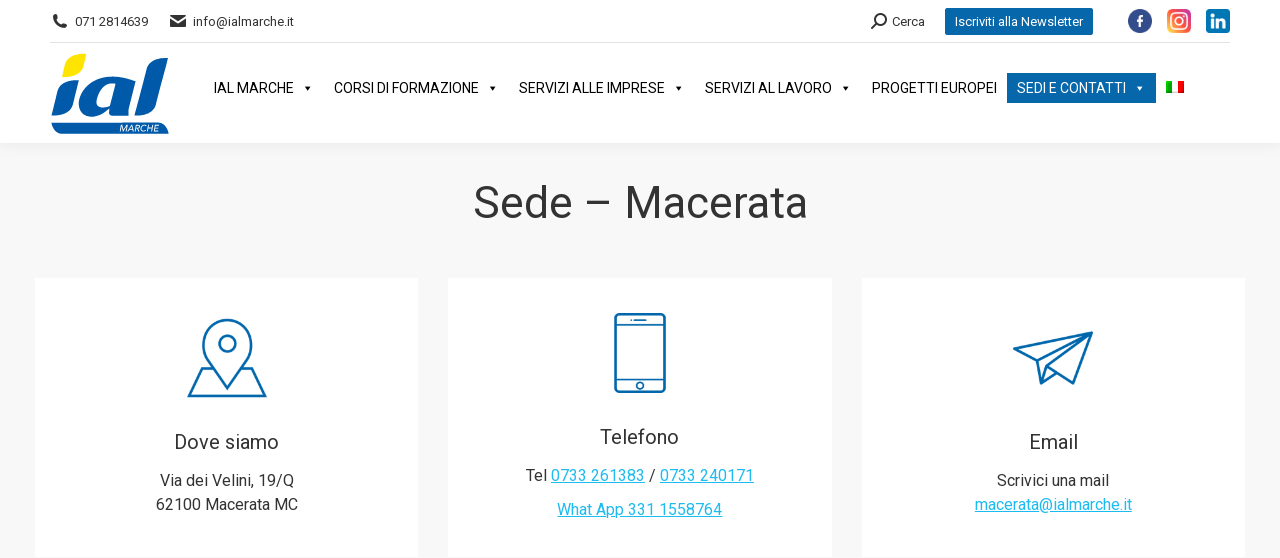

--- FILE ---
content_type: text/html; charset=UTF-8
request_url: https://www.ialmarche.it/contatti-sede-macerata/
body_size: 19529
content:
<!DOCTYPE html>
<!--[if !(IE 6) | !(IE 7) | !(IE 8)  ]><!-->
<html lang="it-IT" class="no-js">
<!--<![endif]-->
<head>
	<meta charset="UTF-8" />
		<meta name="viewport" content="width=device-width, initial-scale=1, maximum-scale=1, user-scalable=0">
		<meta name="theme-color" content="#0767ab"/>	<link rel="profile" href="https://gmpg.org/xfn/11" />
	<meta name='robots' content='index, follow, max-image-preview:large, max-snippet:-1, max-video-preview:-1' />
	<style>img:is([sizes="auto" i], [sizes^="auto," i]) { contain-intrinsic-size: 3000px 1500px }</style>
	<link rel="alternate" hreflang="it" href="https://www.ialmarche.it/contatti-sede-macerata/" />
<link rel="alternate" hreflang="x-default" href="https://www.ialmarche.it/contatti-sede-macerata/" />

	<!-- This site is optimized with the Yoast SEO plugin v25.3.1 - https://yoast.com/wordpress/plugins/seo/ -->
	<title>Contatti sede di Macerata - IAL Marche Formazione professionale</title>
<link crossorigin data-rocket-preconnect href="https://cdn.iubenda.com" rel="preconnect">
<link crossorigin data-rocket-preconnect href="https://connect.facebook.net" rel="preconnect">
<link crossorigin data-rocket-preconnect href="https://www.google-analytics.com" rel="preconnect">
<link crossorigin data-rocket-preconnect href="https://www.googletagmanager.com" rel="preconnect">
<link crossorigin data-rocket-preconnect href="https://cs.iubenda.com" rel="preconnect">
<link crossorigin data-rocket-preconnect href="https://maxcdn.bootstrapcdn.com" rel="preconnect">
<link crossorigin data-rocket-preconnect href="https://fonts.googleapis.com" rel="preconnect">
<link crossorigin data-rocket-preconnect href="https://googleads.g.doubleclick.net" rel="preconnect"><link rel="preload" data-rocket-preload as="image" href="https://www.ialmarche.it/wp-content/uploads/2022/07/IAL-Marche-logo-web.png" imagesrcset="https://www.ialmarche.it/wp-content/uploads/2022/07/IAL-Marche-logo-web.png 120w, https://www.ialmarche.it/wp-content/uploads/2022/07/IAL-Marche-logo-HD.png 240w" imagesizes="120px" fetchpriority="high">
	<meta name="description" content="Vuoi più informazioni sulla nostra azienda o corsi professionali in partenza? Contatta la sede Macerata per saperne di più." />
	<link rel="canonical" href="https://www.ialmarche.it/contatti-sede-macerata/" />
	<meta property="og:locale" content="it_IT" />
	<meta property="og:type" content="article" />
	<meta property="og:title" content="Contatti sede di Macerata - IAL Marche Formazione professionale" />
	<meta property="og:description" content="Vuoi più informazioni sulla nostra azienda o corsi professionali in partenza? Contatta la sede Macerata per saperne di più." />
	<meta property="og:url" content="https://www.ialmarche.it/contatti-sede-macerata/" />
	<meta property="og:site_name" content="IAL Marche" />
	<meta property="article:publisher" content="https://www.facebook.com/ialmarche" />
	<meta property="article:modified_time" content="2023-09-25T15:44:09+00:00" />
	<meta name="twitter:card" content="summary_large_image" />
	<meta name="twitter:label1" content="Tempo di lettura stimato" />
	<meta name="twitter:data1" content="1 minuto" />
	<script type="application/ld+json" class="yoast-schema-graph">{"@context":"https://schema.org","@graph":[{"@type":"WebPage","@id":"https://www.ialmarche.it/contatti-sede-macerata/","url":"https://www.ialmarche.it/contatti-sede-macerata/","name":"Contatti sede di Macerata - IAL Marche Formazione professionale","isPartOf":{"@id":"https://www.ialmarche.it/#website"},"datePublished":"2019-05-20T10:49:01+00:00","dateModified":"2023-09-25T15:44:09+00:00","description":"Vuoi più informazioni sulla nostra azienda o corsi professionali in partenza? Contatta la sede Macerata per saperne di più.","breadcrumb":{"@id":"https://www.ialmarche.it/contatti-sede-macerata/#breadcrumb"},"inLanguage":"it-IT","potentialAction":[{"@type":"ReadAction","target":["https://www.ialmarche.it/contatti-sede-macerata/"]}]},{"@type":"BreadcrumbList","@id":"https://www.ialmarche.it/contatti-sede-macerata/#breadcrumb","itemListElement":[{"@type":"ListItem","position":1,"name":"Home","item":"https://www.ialmarche.it/"},{"@type":"ListItem","position":2,"name":"Sede &#8211; Macerata"}]},{"@type":"WebSite","@id":"https://www.ialmarche.it/#website","url":"https://www.ialmarche.it/","name":"IAL Marche","description":"","publisher":{"@id":"https://www.ialmarche.it/#organization"},"potentialAction":[{"@type":"SearchAction","target":{"@type":"EntryPoint","urlTemplate":"https://www.ialmarche.it/?s={search_term_string}"},"query-input":{"@type":"PropertyValueSpecification","valueRequired":true,"valueName":"search_term_string"}}],"inLanguage":"it-IT"},{"@type":"Organization","@id":"https://www.ialmarche.it/#organization","name":"IAL Marche - Innovazione | Apprendimento | Lavoro","url":"https://www.ialmarche.it/","logo":{"@type":"ImageObject","inLanguage":"it-IT","@id":"https://www.ialmarche.it/#/schema/logo/image/","url":"https://www.ialmarche.it/wp-content/uploads/2019/08/lo.png","contentUrl":"https://www.ialmarche.it/wp-content/uploads/2019/08/lo.png","width":120,"height":100,"caption":"IAL Marche - Innovazione | Apprendimento | Lavoro"},"image":{"@id":"https://www.ialmarche.it/#/schema/logo/image/"},"sameAs":["https://www.facebook.com/ialmarche","https://www.instagram.com/ialmarche/","https://www.linkedin.com/company/ial-marche"]}]}</script>
	<!-- / Yoast SEO plugin. -->


<link rel='dns-prefetch' href='//cdn.iubenda.com' />
<link rel='dns-prefetch' href='//maxcdn.bootstrapcdn.com' />
<link rel='dns-prefetch' href='//fonts.googleapis.com' />
<link rel="alternate" type="application/rss+xml" title="IAL Marche &raquo; Feed" href="https://www.ialmarche.it/feed/" />
<link rel="alternate" type="application/rss+xml" title="IAL Marche &raquo; Feed dei commenti" href="https://www.ialmarche.it/comments/feed/" />
<link rel='stylesheet' id='sbi_styles-css' href='https://www.ialmarche.it/wp-content/plugins/instagram-feed/css/sbi-styles.min.css?ver=6.9.1' media='all' />
<style id='wp-emoji-styles-inline-css'>

	img.wp-smiley, img.emoji {
		display: inline !important;
		border: none !important;
		box-shadow: none !important;
		height: 1em !important;
		width: 1em !important;
		margin: 0 0.07em !important;
		vertical-align: -0.1em !important;
		background: none !important;
		padding: 0 !important;
	}
</style>
<link rel='stylesheet' id='wp-block-library-css' href='https://www.ialmarche.it/wp-includes/css/dist/block-library/style.min.css?ver=6.8.3' media='all' />
<style id='wp-block-library-theme-inline-css'>
.wp-block-audio :where(figcaption){color:#555;font-size:13px;text-align:center}.is-dark-theme .wp-block-audio :where(figcaption){color:#ffffffa6}.wp-block-audio{margin:0 0 1em}.wp-block-code{border:1px solid #ccc;border-radius:4px;font-family:Menlo,Consolas,monaco,monospace;padding:.8em 1em}.wp-block-embed :where(figcaption){color:#555;font-size:13px;text-align:center}.is-dark-theme .wp-block-embed :where(figcaption){color:#ffffffa6}.wp-block-embed{margin:0 0 1em}.blocks-gallery-caption{color:#555;font-size:13px;text-align:center}.is-dark-theme .blocks-gallery-caption{color:#ffffffa6}:root :where(.wp-block-image figcaption){color:#555;font-size:13px;text-align:center}.is-dark-theme :root :where(.wp-block-image figcaption){color:#ffffffa6}.wp-block-image{margin:0 0 1em}.wp-block-pullquote{border-bottom:4px solid;border-top:4px solid;color:currentColor;margin-bottom:1.75em}.wp-block-pullquote cite,.wp-block-pullquote footer,.wp-block-pullquote__citation{color:currentColor;font-size:.8125em;font-style:normal;text-transform:uppercase}.wp-block-quote{border-left:.25em solid;margin:0 0 1.75em;padding-left:1em}.wp-block-quote cite,.wp-block-quote footer{color:currentColor;font-size:.8125em;font-style:normal;position:relative}.wp-block-quote:where(.has-text-align-right){border-left:none;border-right:.25em solid;padding-left:0;padding-right:1em}.wp-block-quote:where(.has-text-align-center){border:none;padding-left:0}.wp-block-quote.is-large,.wp-block-quote.is-style-large,.wp-block-quote:where(.is-style-plain){border:none}.wp-block-search .wp-block-search__label{font-weight:700}.wp-block-search__button{border:1px solid #ccc;padding:.375em .625em}:where(.wp-block-group.has-background){padding:1.25em 2.375em}.wp-block-separator.has-css-opacity{opacity:.4}.wp-block-separator{border:none;border-bottom:2px solid;margin-left:auto;margin-right:auto}.wp-block-separator.has-alpha-channel-opacity{opacity:1}.wp-block-separator:not(.is-style-wide):not(.is-style-dots){width:100px}.wp-block-separator.has-background:not(.is-style-dots){border-bottom:none;height:1px}.wp-block-separator.has-background:not(.is-style-wide):not(.is-style-dots){height:2px}.wp-block-table{margin:0 0 1em}.wp-block-table td,.wp-block-table th{word-break:normal}.wp-block-table :where(figcaption){color:#555;font-size:13px;text-align:center}.is-dark-theme .wp-block-table :where(figcaption){color:#ffffffa6}.wp-block-video :where(figcaption){color:#555;font-size:13px;text-align:center}.is-dark-theme .wp-block-video :where(figcaption){color:#ffffffa6}.wp-block-video{margin:0 0 1em}:root :where(.wp-block-template-part.has-background){margin-bottom:0;margin-top:0;padding:1.25em 2.375em}
</style>
<style id='classic-theme-styles-inline-css'>
/*! This file is auto-generated */
.wp-block-button__link{color:#fff;background-color:#32373c;border-radius:9999px;box-shadow:none;text-decoration:none;padding:calc(.667em + 2px) calc(1.333em + 2px);font-size:1.125em}.wp-block-file__button{background:#32373c;color:#fff;text-decoration:none}
</style>
<style id='global-styles-inline-css'>
:root{--wp--preset--aspect-ratio--square: 1;--wp--preset--aspect-ratio--4-3: 4/3;--wp--preset--aspect-ratio--3-4: 3/4;--wp--preset--aspect-ratio--3-2: 3/2;--wp--preset--aspect-ratio--2-3: 2/3;--wp--preset--aspect-ratio--16-9: 16/9;--wp--preset--aspect-ratio--9-16: 9/16;--wp--preset--color--black: #000000;--wp--preset--color--cyan-bluish-gray: #abb8c3;--wp--preset--color--white: #FFF;--wp--preset--color--pale-pink: #f78da7;--wp--preset--color--vivid-red: #cf2e2e;--wp--preset--color--luminous-vivid-orange: #ff6900;--wp--preset--color--luminous-vivid-amber: #fcb900;--wp--preset--color--light-green-cyan: #7bdcb5;--wp--preset--color--vivid-green-cyan: #00d084;--wp--preset--color--pale-cyan-blue: #8ed1fc;--wp--preset--color--vivid-cyan-blue: #0693e3;--wp--preset--color--vivid-purple: #9b51e0;--wp--preset--color--accent: #0767ab;--wp--preset--color--dark-gray: #111;--wp--preset--color--light-gray: #767676;--wp--preset--gradient--vivid-cyan-blue-to-vivid-purple: linear-gradient(135deg,rgba(6,147,227,1) 0%,rgb(155,81,224) 100%);--wp--preset--gradient--light-green-cyan-to-vivid-green-cyan: linear-gradient(135deg,rgb(122,220,180) 0%,rgb(0,208,130) 100%);--wp--preset--gradient--luminous-vivid-amber-to-luminous-vivid-orange: linear-gradient(135deg,rgba(252,185,0,1) 0%,rgba(255,105,0,1) 100%);--wp--preset--gradient--luminous-vivid-orange-to-vivid-red: linear-gradient(135deg,rgba(255,105,0,1) 0%,rgb(207,46,46) 100%);--wp--preset--gradient--very-light-gray-to-cyan-bluish-gray: linear-gradient(135deg,rgb(238,238,238) 0%,rgb(169,184,195) 100%);--wp--preset--gradient--cool-to-warm-spectrum: linear-gradient(135deg,rgb(74,234,220) 0%,rgb(151,120,209) 20%,rgb(207,42,186) 40%,rgb(238,44,130) 60%,rgb(251,105,98) 80%,rgb(254,248,76) 100%);--wp--preset--gradient--blush-light-purple: linear-gradient(135deg,rgb(255,206,236) 0%,rgb(152,150,240) 100%);--wp--preset--gradient--blush-bordeaux: linear-gradient(135deg,rgb(254,205,165) 0%,rgb(254,45,45) 50%,rgb(107,0,62) 100%);--wp--preset--gradient--luminous-dusk: linear-gradient(135deg,rgb(255,203,112) 0%,rgb(199,81,192) 50%,rgb(65,88,208) 100%);--wp--preset--gradient--pale-ocean: linear-gradient(135deg,rgb(255,245,203) 0%,rgb(182,227,212) 50%,rgb(51,167,181) 100%);--wp--preset--gradient--electric-grass: linear-gradient(135deg,rgb(202,248,128) 0%,rgb(113,206,126) 100%);--wp--preset--gradient--midnight: linear-gradient(135deg,rgb(2,3,129) 0%,rgb(40,116,252) 100%);--wp--preset--font-size--small: 13px;--wp--preset--font-size--medium: 20px;--wp--preset--font-size--large: 36px;--wp--preset--font-size--x-large: 42px;--wp--preset--spacing--20: 0.44rem;--wp--preset--spacing--30: 0.67rem;--wp--preset--spacing--40: 1rem;--wp--preset--spacing--50: 1.5rem;--wp--preset--spacing--60: 2.25rem;--wp--preset--spacing--70: 3.38rem;--wp--preset--spacing--80: 5.06rem;--wp--preset--shadow--natural: 6px 6px 9px rgba(0, 0, 0, 0.2);--wp--preset--shadow--deep: 12px 12px 50px rgba(0, 0, 0, 0.4);--wp--preset--shadow--sharp: 6px 6px 0px rgba(0, 0, 0, 0.2);--wp--preset--shadow--outlined: 6px 6px 0px -3px rgba(255, 255, 255, 1), 6px 6px rgba(0, 0, 0, 1);--wp--preset--shadow--crisp: 6px 6px 0px rgba(0, 0, 0, 1);}:where(.is-layout-flex){gap: 0.5em;}:where(.is-layout-grid){gap: 0.5em;}body .is-layout-flex{display: flex;}.is-layout-flex{flex-wrap: wrap;align-items: center;}.is-layout-flex > :is(*, div){margin: 0;}body .is-layout-grid{display: grid;}.is-layout-grid > :is(*, div){margin: 0;}:where(.wp-block-columns.is-layout-flex){gap: 2em;}:where(.wp-block-columns.is-layout-grid){gap: 2em;}:where(.wp-block-post-template.is-layout-flex){gap: 1.25em;}:where(.wp-block-post-template.is-layout-grid){gap: 1.25em;}.has-black-color{color: var(--wp--preset--color--black) !important;}.has-cyan-bluish-gray-color{color: var(--wp--preset--color--cyan-bluish-gray) !important;}.has-white-color{color: var(--wp--preset--color--white) !important;}.has-pale-pink-color{color: var(--wp--preset--color--pale-pink) !important;}.has-vivid-red-color{color: var(--wp--preset--color--vivid-red) !important;}.has-luminous-vivid-orange-color{color: var(--wp--preset--color--luminous-vivid-orange) !important;}.has-luminous-vivid-amber-color{color: var(--wp--preset--color--luminous-vivid-amber) !important;}.has-light-green-cyan-color{color: var(--wp--preset--color--light-green-cyan) !important;}.has-vivid-green-cyan-color{color: var(--wp--preset--color--vivid-green-cyan) !important;}.has-pale-cyan-blue-color{color: var(--wp--preset--color--pale-cyan-blue) !important;}.has-vivid-cyan-blue-color{color: var(--wp--preset--color--vivid-cyan-blue) !important;}.has-vivid-purple-color{color: var(--wp--preset--color--vivid-purple) !important;}.has-black-background-color{background-color: var(--wp--preset--color--black) !important;}.has-cyan-bluish-gray-background-color{background-color: var(--wp--preset--color--cyan-bluish-gray) !important;}.has-white-background-color{background-color: var(--wp--preset--color--white) !important;}.has-pale-pink-background-color{background-color: var(--wp--preset--color--pale-pink) !important;}.has-vivid-red-background-color{background-color: var(--wp--preset--color--vivid-red) !important;}.has-luminous-vivid-orange-background-color{background-color: var(--wp--preset--color--luminous-vivid-orange) !important;}.has-luminous-vivid-amber-background-color{background-color: var(--wp--preset--color--luminous-vivid-amber) !important;}.has-light-green-cyan-background-color{background-color: var(--wp--preset--color--light-green-cyan) !important;}.has-vivid-green-cyan-background-color{background-color: var(--wp--preset--color--vivid-green-cyan) !important;}.has-pale-cyan-blue-background-color{background-color: var(--wp--preset--color--pale-cyan-blue) !important;}.has-vivid-cyan-blue-background-color{background-color: var(--wp--preset--color--vivid-cyan-blue) !important;}.has-vivid-purple-background-color{background-color: var(--wp--preset--color--vivid-purple) !important;}.has-black-border-color{border-color: var(--wp--preset--color--black) !important;}.has-cyan-bluish-gray-border-color{border-color: var(--wp--preset--color--cyan-bluish-gray) !important;}.has-white-border-color{border-color: var(--wp--preset--color--white) !important;}.has-pale-pink-border-color{border-color: var(--wp--preset--color--pale-pink) !important;}.has-vivid-red-border-color{border-color: var(--wp--preset--color--vivid-red) !important;}.has-luminous-vivid-orange-border-color{border-color: var(--wp--preset--color--luminous-vivid-orange) !important;}.has-luminous-vivid-amber-border-color{border-color: var(--wp--preset--color--luminous-vivid-amber) !important;}.has-light-green-cyan-border-color{border-color: var(--wp--preset--color--light-green-cyan) !important;}.has-vivid-green-cyan-border-color{border-color: var(--wp--preset--color--vivid-green-cyan) !important;}.has-pale-cyan-blue-border-color{border-color: var(--wp--preset--color--pale-cyan-blue) !important;}.has-vivid-cyan-blue-border-color{border-color: var(--wp--preset--color--vivid-cyan-blue) !important;}.has-vivid-purple-border-color{border-color: var(--wp--preset--color--vivid-purple) !important;}.has-vivid-cyan-blue-to-vivid-purple-gradient-background{background: var(--wp--preset--gradient--vivid-cyan-blue-to-vivid-purple) !important;}.has-light-green-cyan-to-vivid-green-cyan-gradient-background{background: var(--wp--preset--gradient--light-green-cyan-to-vivid-green-cyan) !important;}.has-luminous-vivid-amber-to-luminous-vivid-orange-gradient-background{background: var(--wp--preset--gradient--luminous-vivid-amber-to-luminous-vivid-orange) !important;}.has-luminous-vivid-orange-to-vivid-red-gradient-background{background: var(--wp--preset--gradient--luminous-vivid-orange-to-vivid-red) !important;}.has-very-light-gray-to-cyan-bluish-gray-gradient-background{background: var(--wp--preset--gradient--very-light-gray-to-cyan-bluish-gray) !important;}.has-cool-to-warm-spectrum-gradient-background{background: var(--wp--preset--gradient--cool-to-warm-spectrum) !important;}.has-blush-light-purple-gradient-background{background: var(--wp--preset--gradient--blush-light-purple) !important;}.has-blush-bordeaux-gradient-background{background: var(--wp--preset--gradient--blush-bordeaux) !important;}.has-luminous-dusk-gradient-background{background: var(--wp--preset--gradient--luminous-dusk) !important;}.has-pale-ocean-gradient-background{background: var(--wp--preset--gradient--pale-ocean) !important;}.has-electric-grass-gradient-background{background: var(--wp--preset--gradient--electric-grass) !important;}.has-midnight-gradient-background{background: var(--wp--preset--gradient--midnight) !important;}.has-small-font-size{font-size: var(--wp--preset--font-size--small) !important;}.has-medium-font-size{font-size: var(--wp--preset--font-size--medium) !important;}.has-large-font-size{font-size: var(--wp--preset--font-size--large) !important;}.has-x-large-font-size{font-size: var(--wp--preset--font-size--x-large) !important;}
:where(.wp-block-post-template.is-layout-flex){gap: 1.25em;}:where(.wp-block-post-template.is-layout-grid){gap: 1.25em;}
:where(.wp-block-columns.is-layout-flex){gap: 2em;}:where(.wp-block-columns.is-layout-grid){gap: 2em;}
:root :where(.wp-block-pullquote){font-size: 1.5em;line-height: 1.6;}
</style>
<link rel='stylesheet' id='contact-form-7-css' href='https://www.ialmarche.it/wp-content/plugins/contact-form-7/includes/css/styles.css?ver=6.0.6' media='all' />
<link rel='stylesheet' id='wpcf7-redirect-script-frontend-css' href='https://www.ialmarche.it/wp-content/plugins/wpcf7-redirect/build/assets/frontend-script.css?ver=2c532d7e2be36f6af233' media='all' />
<link rel='stylesheet' id='cff-css' href='https://www.ialmarche.it/wp-content/plugins/custom-facebook-feed/assets/css/cff-style.min.css?ver=4.3.2' media='all' />
<link rel='stylesheet' id='sb-font-awesome-css' href='https://maxcdn.bootstrapcdn.com/font-awesome/4.7.0/css/font-awesome.min.css?ver=6.8.3' media='all' />
<link rel='stylesheet' id='wpml-menu-item-0-css' href='https://www.ialmarche.it/wp-content/plugins/sitepress-multilingual-cms/templates/language-switchers/menu-item/style.min.css?ver=1' media='all' />
<link rel='stylesheet' id='megamenu-css' href='https://www.ialmarche.it/wp-content/uploads/maxmegamenu/style_it.css?ver=d3a46e' media='all' />
<link rel='stylesheet' id='dashicons-css' href='https://www.ialmarche.it/wp-includes/css/dashicons.min.css?ver=6.8.3' media='all' />
<link rel='stylesheet' id='the7-font-css' href='https://www.ialmarche.it/wp-content/themes/dt-the7/fonts/icomoon-the7-font/icomoon-the7-font.min.css?ver=12.5.2' media='all' />
<link rel='stylesheet' id='the7-awesome-fonts-css' href='https://www.ialmarche.it/wp-content/themes/dt-the7/fonts/FontAwesome/css/all.min.css?ver=12.5.2' media='all' />
<link rel='stylesheet' id='the7-awesome-fonts-back-css' href='https://www.ialmarche.it/wp-content/themes/dt-the7/fonts/FontAwesome/back-compat.min.css?ver=12.5.2' media='all' />
<link rel='stylesheet' id='the7-Defaults-css' href='https://www.ialmarche.it/wp-content/uploads/smile_fonts/Defaults/Defaults.css?ver=6.8.3' media='all' />
<link rel='stylesheet' id='js_composer_front-css' href='https://www.ialmarche.it/wp-content/plugins/js_composer/assets/css/js_composer.min.css?ver=8.5' media='all' />
<link rel='stylesheet' id='dt-web-fonts-css' href='https://fonts.googleapis.com/css?family=Roboto:400,400normal,500,600,700%7CRoboto+Condensed:400,600,700' media='all' />
<link rel='stylesheet' id='dt-main-css' href='https://www.ialmarche.it/wp-content/themes/dt-the7/css/main.min.css?ver=12.5.2' media='all' />
<link rel='stylesheet' id='the7-custom-scrollbar-css' href='https://www.ialmarche.it/wp-content/themes/dt-the7/lib/custom-scrollbar/custom-scrollbar.min.css?ver=12.5.2' media='all' />
<link rel='stylesheet' id='the7-wpbakery-css' href='https://www.ialmarche.it/wp-content/themes/dt-the7/css/wpbakery.min.css?ver=12.5.2' media='all' />
<link rel='stylesheet' id='the7-core-css' href='https://www.ialmarche.it/wp-content/plugins/dt-the7-core/assets/css/post-type.min.css?ver=2.7.10' media='all' />
<link rel='stylesheet' id='the7-css-vars-css' href='https://www.ialmarche.it/wp-content/uploads/the7-css/css-vars.css?ver=c0891924fae6' media='all' />
<link rel='stylesheet' id='dt-custom-css' href='https://www.ialmarche.it/wp-content/uploads/the7-css/custom.css?ver=c0891924fae6' media='all' />
<link rel='stylesheet' id='dt-media-css' href='https://www.ialmarche.it/wp-content/uploads/the7-css/media.css?ver=c0891924fae6' media='all' />
<link rel='stylesheet' id='the7-mega-menu-css' href='https://www.ialmarche.it/wp-content/uploads/the7-css/mega-menu.css?ver=c0891924fae6' media='all' />
<link rel='stylesheet' id='the7-elements-albums-portfolio-css' href='https://www.ialmarche.it/wp-content/uploads/the7-css/the7-elements-albums-portfolio.css?ver=c0891924fae6' media='all' />
<link rel='stylesheet' id='the7-elements-css' href='https://www.ialmarche.it/wp-content/uploads/the7-css/post-type-dynamic.css?ver=c0891924fae6' media='all' />
<link rel='stylesheet' id='style-css' href='https://www.ialmarche.it/wp-content/themes/dt-the7/style.css?ver=12.5.2' media='all' />
<link rel='stylesheet' id='ultimate-vc-addons-style-css' href='https://www.ialmarche.it/wp-content/plugins/Ultimate_VC_Addons/assets/min-css/style.min.css?ver=3.20.3' media='all' />
<link rel='stylesheet' id='ultimate-vc-addons-animate-css' href='https://www.ialmarche.it/wp-content/plugins/Ultimate_VC_Addons/assets/min-css/animate.min.css?ver=3.20.3' media='all' />
<link rel='stylesheet' id='ultimate-vc-addons-info-box-style-css' href='https://www.ialmarche.it/wp-content/plugins/Ultimate_VC_Addons/assets/min-css/info-box.min.css?ver=3.20.3' media='all' />
<script src="https://www.ialmarche.it/wp-includes/js/jquery/jquery.min.js?ver=3.7.1" id="jquery-core-js"></script>
<script src="https://www.ialmarche.it/wp-includes/js/jquery/jquery-migrate.min.js?ver=3.4.1" id="jquery-migrate-js"></script>

<script  type="text/javascript" class=" _iub_cs_skip" id="iubenda-head-inline-scripts-0">
var _iub = _iub || [];
_iub.csConfiguration = {"consentOnContinuedBrowsing":false,"whitelabel":false,"lang":"it","siteId":1644441,"perPurposeConsent":true,"cookiePolicyId":79753024, "banner":{ "acceptButtonDisplay":true,"customizeButtonDisplay":true,"acceptButtonColor":"#0073CE","acceptButtonCaptionColor":"white","customizeButtonColor":"#DADADA","customizeButtonCaptionColor":"#4D4D4D","position":"float-top-center","textColor":"black","backgroundColor":"white","rejectButtonDisplay":true,"rejectButtonColor":"#0073CE","rejectButtonCaptionColor":"white","listPurposes":true }};
</script>
<script  type="text/javascript" charset="UTF-8" async="" class=" _iub_cs_skip" src="//cdn.iubenda.com/cs/iubenda_cs.js?ver=3.12.3" id="iubenda-head-scripts-0-js"></script>
<script id="wpml-cookie-js-extra">
var wpml_cookies = {"wp-wpml_current_language":{"value":"it","expires":1,"path":"\/"}};
var wpml_cookies = {"wp-wpml_current_language":{"value":"it","expires":1,"path":"\/"}};
</script>
<script src="https://www.ialmarche.it/wp-content/plugins/sitepress-multilingual-cms/res/js/cookies/language-cookie.js?ver=476000" id="wpml-cookie-js" defer data-wp-strategy="defer"></script>
<script id="dt-above-fold-js-extra">
var dtLocal = {"themeUrl":"https:\/\/www.ialmarche.it\/wp-content\/themes\/dt-the7","passText":"Per visualizzare questo post protetto, inserire la password qui sotto:","moreButtonText":{"loading":"Caricamento...","loadMore":"Carica ancora"},"postID":"459","ajaxurl":"https:\/\/www.ialmarche.it\/wp-admin\/admin-ajax.php","REST":{"baseUrl":"https:\/\/www.ialmarche.it\/wp-json\/the7\/v1","endpoints":{"sendMail":"\/send-mail"}},"contactMessages":{"required":"One or more fields have an error. Please check and try again.","terms":"Please accept the privacy policy.","fillTheCaptchaError":"Please, fill the captcha."},"captchaSiteKey":"","ajaxNonce":"ddd28da4e2","pageData":{"type":"page","template":"page","layout":null},"themeSettings":{"smoothScroll":"off","lazyLoading":false,"desktopHeader":{"height":100},"ToggleCaptionEnabled":"disabled","ToggleCaption":"Navigazione","floatingHeader":{"showAfter":140,"showMenu":true,"height":60,"logo":{"showLogo":true,"html":"<img class=\" preload-me\" src=\"https:\/\/www.ialmarche.it\/wp-content\/uploads\/2022\/07\/IAL-Marche-logo-web.png\" srcset=\"https:\/\/www.ialmarche.it\/wp-content\/uploads\/2022\/07\/IAL-Marche-logo-web.png 120w, https:\/\/www.ialmarche.it\/wp-content\/uploads\/2022\/07\/IAL-Marche-logo-HD.png 240w\" width=\"120\" height=\"100\"   sizes=\"120px\" alt=\"IAL Marche\" \/>","url":"https:\/\/www.ialmarche.it\/"}},"topLine":{"floatingTopLine":{"logo":{"showLogo":false,"html":""}}},"mobileHeader":{"firstSwitchPoint":1050,"secondSwitchPoint":778,"firstSwitchPointHeight":80,"secondSwitchPointHeight":60,"mobileToggleCaptionEnabled":"disabled","mobileToggleCaption":"Menu"},"stickyMobileHeaderFirstSwitch":{"logo":{"html":"<img class=\" preload-me\" src=\"https:\/\/www.ialmarche.it\/wp-content\/uploads\/2022\/07\/IAL-Marche-logo-web.png\" srcset=\"https:\/\/www.ialmarche.it\/wp-content\/uploads\/2022\/07\/IAL-Marche-logo-web.png 120w, https:\/\/www.ialmarche.it\/wp-content\/uploads\/2022\/07\/IAL-Marche-logo-HD.png 240w\" width=\"120\" height=\"100\"   sizes=\"120px\" alt=\"IAL Marche\" \/>"}},"stickyMobileHeaderSecondSwitch":{"logo":{"html":"<img class=\" preload-me\" src=\"https:\/\/www.ialmarche.it\/wp-content\/uploads\/2022\/07\/IAL-Marche-logo-web.png\" srcset=\"https:\/\/www.ialmarche.it\/wp-content\/uploads\/2022\/07\/IAL-Marche-logo-web.png 120w, https:\/\/www.ialmarche.it\/wp-content\/uploads\/2022\/07\/IAL-Marche-logo-HD.png 240w\" width=\"120\" height=\"100\"   sizes=\"120px\" alt=\"IAL Marche\" \/>"}},"sidebar":{"switchPoint":990},"boxedWidth":"1340px"},"VCMobileScreenWidth":"768"};
var dtShare = {"shareButtonText":{"facebook":"Facebook","twitter":"Share on X","pinterest":"Pin it","linkedin":"Linkedin","whatsapp":"Share on Whatsapp"},"overlayOpacity":"85"};
</script>
<script src="https://www.ialmarche.it/wp-content/themes/dt-the7/js/above-the-fold.min.js?ver=12.5.2" id="dt-above-fold-js"></script>
<script src="https://www.ialmarche.it/wp-content/plugins/Ultimate_VC_Addons/assets/min-js/ultimate-params.min.js?ver=3.20.3" id="ultimate-vc-addons-params-js"></script>
<script src="https://www.ialmarche.it/wp-content/plugins/Ultimate_VC_Addons/assets/min-js/jquery-appear.min.js?ver=3.20.3" id="ultimate-vc-addons-appear-js"></script>
<script src="https://www.ialmarche.it/wp-content/plugins/Ultimate_VC_Addons/assets/min-js/custom.min.js?ver=3.20.3" id="ultimate-vc-addons-custom-js"></script>
<script></script><link rel="https://api.w.org/" href="https://www.ialmarche.it/wp-json/" /><link rel="alternate" title="JSON" type="application/json" href="https://www.ialmarche.it/wp-json/wp/v2/pages/459" /><link rel="EditURI" type="application/rsd+xml" title="RSD" href="https://www.ialmarche.it/xmlrpc.php?rsd" />
<meta name="generator" content="WordPress 6.8.3" />
<link rel='shortlink' href='https://www.ialmarche.it/?p=459' />
<link rel="alternate" title="oEmbed (JSON)" type="application/json+oembed" href="https://www.ialmarche.it/wp-json/oembed/1.0/embed?url=https%3A%2F%2Fwww.ialmarche.it%2Fcontatti-sede-macerata%2F" />
<link rel="alternate" title="oEmbed (XML)" type="text/xml+oembed" href="https://www.ialmarche.it/wp-json/oembed/1.0/embed?url=https%3A%2F%2Fwww.ialmarche.it%2Fcontatti-sede-macerata%2F&#038;format=xml" />
<meta name="generator" content="WPML ver:4.7.6 stt:1,27;" />
<!-- Google tag (gtag.js) -->
<script async src="https://www.googletagmanager.com/gtag/js?id=AW-17179526791">
</script>
<script>
  window.dataLayer = window.dataLayer || [];
  function gtag(){dataLayer.push(arguments);}
  gtag('js', new Date());

  gtag('config', 'AW-17179526791');
</script><!-- Google Tag Manager -->
<script>(function(w,d,s,l,i){w[l]=w[l]||[];w[l].push({'gtm.start':
new Date().getTime(),event:'gtm.js'});var f=d.getElementsByTagName(s)[0],
j=d.createElement(s),dl=l!='dataLayer'?'&l='+l:'';j.async=true;j.src=
'https://www.googletagmanager.com/gtm.js?id='+i+dl;f.parentNode.insertBefore(j,f);
})(window,document,'script','dataLayer','GTM-KXRWRCL');
</script>
<!-- End Google Tag Manager -->

<meta name="facebook-domain-verification" content="rcb5t18sz45ot1pjrkzb574mp923j7" />



<!-- Meta Pixel Code -->
<script type='text/javascript'>
!function(f,b,e,v,n,t,s){if(f.fbq)return;n=f.fbq=function(){n.callMethod?
n.callMethod.apply(n,arguments):n.queue.push(arguments)};if(!f._fbq)f._fbq=n;
n.push=n;n.loaded=!0;n.version='2.0';n.queue=[];t=b.createElement(e);t.async=!0;
t.src=v;s=b.getElementsByTagName(e)[0];s.parentNode.insertBefore(t,s)}(window,
document,'script','https://connect.facebook.net/en_US/fbevents.js?v=next');
</script>
<!-- End Meta Pixel Code -->

      <script type='text/javascript'>
        var url = window.location.origin + '?ob=open-bridge';
        fbq('set', 'openbridge', '2499079470421981', url);
      </script>
    <script type='text/javascript'>fbq('init', '2499079470421981', {}, {
    "agent": "wordpress-6.8.3-3.0.14"
})</script><script type='text/javascript'>
    fbq('track', 'PageView', []);
  </script>
<!-- Meta Pixel Code -->
<noscript>
<img height="1" width="1" style="display:none" alt="fbpx"
src="https://www.facebook.com/tr?id=2499079470421981&ev=PageView&noscript=1" />
</noscript>
<!-- End Meta Pixel Code -->
<meta name="generator" content="Powered by WPBakery Page Builder - drag and drop page builder for WordPress."/>
<meta name="redi-version" content="1.2.7" /><link rel="icon" href="https://www.ialmarche.it/wp-content/uploads/2022/07/IAL-Marche-favicon.png" type="image/png" sizes="16x16"/><link rel="icon" href="https://www.ialmarche.it/wp-content/uploads/2022/07/IAL-Marche-favicon.png" type="image/png" sizes="32x32"/><style type="text/css" data-type="vc_shortcodes-custom-css">.vc_custom_1554369896585{background-color: #ededed !important;}.vc_custom_1554369900637{background-color: #f8f8f8 !important;}.vc_custom_1554366618829{background-color: #ffffff !important;}.vc_custom_1554366625816{background-color: #ffffff !important;}.vc_custom_1558602583298{background-color: #ffffff !important;}</style><noscript><style> .wpb_animate_when_almost_visible { opacity: 1; }</style></noscript><style type="text/css">/** Mega Menu CSS: fs **/</style>
<!-- Global site tag (gtag.js) - Google Analytics -->
<script async src="https://www.googletagmanager.com/gtag/js?id=UA-UA-3710649-9"></script>
<script>
  window.dataLayer = window.dataLayer || [];
  function gtag(){dataLayer.push(arguments);}
  gtag('js', new Date());
  gtag('config', 'UA-3710649-9', { 'anonymize_ip': true });
</script><style id='the7-custom-inline-css' type='text/css'>
.vc_toggle_size_lg.vc_toggle_round .vc_toggle_title {
    background-color: #0767ab;
    border-radius: 3px;
    padding-top: 6px;
    padding-bottom: 6px;
}

.vc_toggle_title>h4 {
    display: inline;
    color: #fff;
}

.footer .widget_nav_menu a {
    color: #fff;
}

.wf-float-left {
    float: left;
    font-size: 12px;
}

.wf-float-right {
    float: left;
    font-size: 12px;
}

.textwidget input {
    width: auto;
}

.entry-meta {
    display: none;
}


.wpforms-form {
    background-color: #fff !important;
    padding: 40px 25px !important;
    border: 2px solid #F8F8F8 !important;
    border-radius: 20px !important;
	  box-shadow: 0px 25px 60px rgb(21 48 95 / 90%) !important
}



div.wpforms-container-full .wpforms-form input[type=submit], div.wpforms-container-full .wpforms-form button[type=submit], div.wpforms-container-full .wpforms-form .wpforms-page-button {
    background-color: #0767ab;
    border: 1px solid #ddd;
    color: #ffffff;
    font-size: 1em;
    padding: 10px 15px;
    border-radius: 25px;
}


div.wpforms-container-full .wpforms-form input[type=text] {

    border-radius: 15px !important;
}

div.wpforms-container-full .wpforms-form .choices .choices__inner {

    border-radius: 15px !important;
}

div.wpforms-container-full .wpforms-form input[type=email] {

    border-radius: 15px !important;
}


div.wpforms-container-full .wpforms-form input[type=tel] {

    border-radius: 15px !important;
}
</style>
<meta name="generator" content="WP Rocket 3.19.0.1" data-wpr-features="wpr_preconnect_external_domains wpr_oci wpr_preload_links wpr_desktop" /></head>
<body id="the7-body" class="wp-singular page-template-default page page-id-459 wp-embed-responsive wp-theme-dt-the7 the7-core-ver-2.7.10 mega-menu-primary title-off dt-responsive-on right-mobile-menu-close-icon ouside-menu-close-icon mobile-hamburger-close-bg-enable mobile-hamburger-close-bg-hover-enable  fade-medium-mobile-menu-close-icon fade-medium-menu-close-icon srcset-enabled btn-flat custom-btn-color custom-btn-hover-color phantom-fade phantom-shadow-decoration phantom-main-logo-on sticky-mobile-header top-header first-switch-logo-left first-switch-menu-right second-switch-logo-left second-switch-menu-right right-mobile-menu layzr-loading-on popup-message-style the7-ver-12.5.2 dt-fa-compatibility wpb-js-composer js-comp-ver-8.5 vc_responsive">
<!-- Google Tag Manager (noscript) -->
<noscript><iframe src="https://www.googletagmanager.com/ns.html?id=GTM-KXRWRCL"
height="0" width="0" style="display:none;visibility:hidden"></iframe></noscript>
<!-- End Google Tag Manager (noscript) -->

<!-- The7 12.5.2 -->

<div id="page" >
	<a class="skip-link screen-reader-text" href="#content">Contenuto a piena larghezza</a>

<div class="masthead inline-header center widgets full-height shadow-decoration shadow-mobile-header-decoration small-mobile-menu-icon dt-parent-menu-clickable show-sub-menu-on-hover"  role="banner">

	<div  class="top-bar line-content top-bar-line-hide">
	<div class="top-bar-bg" ></div>
	<div class="left-widgets mini-widgets"><span class="mini-contacts phone show-on-desktop in-top-bar-left in-top-bar"><i class="fa-fw the7-mw-icon-phone-bold"></i>071 2814639</span><span class="mini-contacts address show-on-desktop in-top-bar-left in-top-bar"><i class="fa-fw the7-mw-icon-mail-bold"></i>info@ialmarche.it</span></div><div class="right-widgets mini-widgets"><div class="mini-search show-on-desktop near-logo-first-switch near-logo-second-switch popup-search custom-icon"><form class="searchform mini-widget-searchform" role="search" method="get" action="https://www.ialmarche.it/">

	<div class="screen-reader-text">Cerca</div>

	
		<a href="" class="submit"><i class=" mw-icon the7-mw-icon-search-bold"></i><span>Cerca</span></a>
		<div class="popup-search-wrap">
			<input type="text" aria-label="Search" class="field searchform-s" name="s" value="" placeholder="Cerca un corso..." title="Search form"/>
			<a href="" class="search-icon"><i class="the7-mw-icon-search"></i></a>
		</div>

	<input type="hidden" name="lang" value="it"/>		<input type="submit" class="assistive-text searchsubmit" value="Go!"/>
</form>
</div><a href="https://ialmarche.us4.list-manage.com/subscribe?u=597341e04815eb458f65a2b86&amp;id=ea296ccf69" class="microwidget-btn mini-button header-elements-button-2 show-on-desktop near-logo-first-switch in-menu-second-switch microwidget-btn-bg-on microwidget-btn-hover-bg-on disable-animation-bg border-on hover-border-on btn-icon-align-right" target="_blank"><span>Iscriviti alla Newsletter</span></a><div class="text-area show-on-desktop near-logo-first-switch in-menu-second-switch"><div style="margin-top:-15px">
<div style="float:left;margin-left:15px"><a  href="https://www.facebook.com/ialmarche" target="_blank"><br />
<img style="display:inline" width="24px" height="24px" src="https://www.ialmarche.it/wp-content/uploads/2023/07/facebook-5.png"></a></div>
<div style="float:left;margin-left:15px"><a  style="display:inline" href="https://www.instagram.com/ialmarche/" target="_blank" class="instagram"><br />
 <img width="24px" height="24px" src="https://www.ialmarche.it/wp-content/uploads/2023/07/instagram-5.png"></a></div>
<div style="float:left;margin-left:15px"><a  style="display:inline" href="https://it.linkedin.com/company/ial-marche" target="_blank" class="linkedin"><br />
<img width="24px" height="24px" src="https://www.ialmarche.it/wp-content/uploads/2023/07/linkedin-5.png"></a></div>
</div>
</div></div></div>

	<header  class="header-bar">

		<div class="branding">
	<div id="site-title" class="assistive-text">IAL Marche</div>
	<div id="site-description" class="assistive-text"></div>
	<a class="same-logo" href="https://www.ialmarche.it/"><img fetchpriority="high" class=" preload-me" src="https://www.ialmarche.it/wp-content/uploads/2022/07/IAL-Marche-logo-web.png" srcset="https://www.ialmarche.it/wp-content/uploads/2022/07/IAL-Marche-logo-web.png 120w, https://www.ialmarche.it/wp-content/uploads/2022/07/IAL-Marche-logo-HD.png 240w" width="120" height="100"   sizes="120px" alt="IAL Marche" /></a></div>

		<ul id="primary-menu" class="main-nav underline-decoration l-to-r-line outside-item-remove-margin"><div id="mega-menu-wrap-primary" class="mega-menu-wrap"><div class="mega-menu-toggle"><div class="mega-toggle-blocks-left"></div><div class="mega-toggle-blocks-center"></div><div class="mega-toggle-blocks-right"><div class='mega-toggle-block mega-menu-toggle-animated-block mega-toggle-block-0' id='mega-toggle-block-0'><button aria-label="Toggle Menu" class="mega-toggle-animated mega-toggle-animated-slider" type="button" aria-expanded="false">
                  <span class="mega-toggle-animated-box">
                    <span class="mega-toggle-animated-inner"></span>
                  </span>
                </button></div></div></div><ul id="mega-menu-primary" class="mega-menu max-mega-menu mega-menu-horizontal mega-no-js" data-event="hover_intent" data-effect="fade_up" data-effect-speed="200" data-effect-mobile="slide_right" data-effect-speed-mobile="200" data-mobile-force-width="false" data-second-click="go" data-document-click="collapse" data-vertical-behaviour="standard" data-breakpoint="768" data-unbind="true" data-mobile-state="collapse_all" data-mobile-direction="vertical" data-hover-intent-timeout="300" data-hover-intent-interval="100"><li class="mega-menu-item mega-menu-item-type-custom mega-menu-item-object-custom mega-menu-item-has-children mega-align-bottom-left mega-menu-flyout mega-menu-item-42" id="mega-menu-item-42"><a class="mega-menu-link" aria-expanded="false" tabindex="0">IAL MARCHE<span class="mega-indicator" aria-hidden="true"></span></a>
<ul class="mega-sub-menu">
<li class="mega-menu-item mega-menu-item-type-post_type mega-menu-item-object-page mega-menu-item-440" id="mega-menu-item-440"><a class="mega-menu-link" href="https://www.ialmarche.it/chi-siamo/">Chi siamo</a></li><li class="mega-menu-item mega-menu-item-type-post_type mega-menu-item-object-page mega-menu-item-451" id="mega-menu-item-451"><a class="mega-menu-link" href="https://www.ialmarche.it/cosa-facciamo/">Cosa facciamo</a></li></ul>
</li><li class="mega-menu-item mega-menu-item-type-custom mega-menu-item-object-custom mega-menu-item-has-children mega-align-bottom-left mega-menu-flyout mega-menu-item-48" id="mega-menu-item-48"><a class="mega-menu-link" aria-expanded="false" tabindex="0">CORSI DI FORMAZIONE<span class="mega-indicator" aria-hidden="true"></span></a>
<ul class="mega-sub-menu">
<li class="mega-menu-item mega-menu-item-type-custom mega-menu-item-object-custom mega-menu-item-has-children mega-menu-item-8438" id="mega-menu-item-8438"><a class="mega-menu-link" href="#" aria-expanded="false">CORSI GRATUITI<span class="mega-indicator" aria-hidden="true"></span></a>
	<ul class="mega-sub-menu">
<li class="mega-menu-item mega-menu-item-type-post_type mega-menu-item-object-page mega-menu-item-10089" id="mega-menu-item-10089"><a class="mega-menu-link" href="https://www.ialmarche.it/corso-di-formazione-in-base-alla-tipologia/corsi-gratuiti/alma-manifattura/">ALMA Academy per la filiera Manifatturiera</a></li><li class="mega-menu-item mega-menu-item-type-post_type mega-menu-item-object-page mega-menu-item-7630" id="mega-menu-item-7630"><a class="mega-menu-link" href="https://www.ialmarche.it/programma-gol/">Programma GOL</a></li><li class="mega-menu-item mega-menu-item-type-post_type mega-menu-item-object-page mega-menu-item-has-children mega-menu-item-7375" id="mega-menu-item-7375"><a class="mega-menu-link" href="https://www.ialmarche.it/corso-di-formazione-in-base-alla-tipologia/formazione-professionale-2/" aria-expanded="false">Obbligo scolastico e formativo<span class="mega-indicator" aria-hidden="true"></span></a>
		<ul class="mega-sub-menu">
<li class="mega-menu-item mega-menu-item-type-post_type mega-menu-item-object-page mega-menu-item-8252" id="mega-menu-item-8252"><a class="mega-menu-link" href="https://www.ialmarche.it/corso-di-formazione-in-base-alla-tipologia/corso-triennale-operatore-del-benessere-erogazione-dei-servizi-di-trattamento-estetico/">Corso triennale OPERATORE DEL BENESSERE – Estetica (13-16 anni)</a></li><li class="mega-menu-item mega-menu-item-type-post_type mega-menu-item-object-page mega-menu-item-8253" id="mega-menu-item-8253"><a class="mega-menu-link" href="https://www.ialmarche.it/corso-di-formazione-in-base-alla-tipologia/corso-biennale-operatore-della-ristorazione-cucina/">Corso biennale OPERATORE DELLA RISTORAZIONE – Cucina (16-19 anni)</a></li><li class="mega-menu-item mega-menu-item-type-post_type mega-menu-item-object-page mega-menu-item-8254" id="mega-menu-item-8254"><a class="mega-menu-link" href="https://www.ialmarche.it/corso-di-formazione-in-base-alla-tipologia/corso-biennale-operatore-del-benessere-erogazione-dei-servizi-di-trattamento-estetico/">Corso biennale OPERATORE DEL BENESSERE – Estetica (16-19 anni)</a></li>		</ul>
</li>	</ul>
</li><li class="mega-menu-item mega-menu-item-type-post_type mega-menu-item-object-page mega-menu-item-has-children mega-menu-item-7550" id="mega-menu-item-7550"><a class="mega-menu-link" href="https://www.ialmarche.it/corso-di-formazione-in-base-alla-tipologia/corsi-a-pagamento/" aria-expanded="false">CORSI A PAGAMENTO<span class="mega-indicator" aria-hidden="true"></span></a>
	<ul class="mega-sub-menu">
<li class="mega-menu-item mega-menu-item-type-post_type mega-menu-item-object-page mega-menu-item-7551" id="mega-menu-item-7551"><a class="mega-menu-link" href="https://www.ialmarche.it/scuola-estetica/">Scuola per Estetiste</a></li><li class="mega-menu-item mega-menu-item-type-post_type mega-menu-item-object-page mega-menu-item-1223" id="mega-menu-item-1223"><a class="mega-menu-link" href="https://www.ialmarche.it/corso-di-formazione-in-base-al-settore/calendario-sessioni-esami/">ICDL – Titolo per concorsi pubblici</a></li><li class="mega-menu-item mega-menu-item-type-post_type mega-menu-item-object-page mega-menu-item-7760" id="mega-menu-item-7760"><a class="mega-menu-link" href="https://www.ialmarche.it/patentini-e-abilitazioni/">Patentini e abilitazioni</a></li>	</ul>
</li><li class="mega-menu-item mega-menu-item-type-post_type mega-menu-item-object-page mega-menu-item-has-children mega-menu-item-355" id="mega-menu-item-355"><a class="mega-menu-link" href="https://www.ialmarche.it/cerca-un-corso-di-formazione-in-base-alle-nostre-sedi/" aria-expanded="false">SEDI<span class="mega-indicator" aria-hidden="true"></span></a>
	<ul class="mega-sub-menu">
<li class="mega-menu-item mega-menu-item-type-post_type mega-menu-item-object-page mega-menu-item-513" id="mega-menu-item-513"><a class="mega-menu-link" href="https://www.ialmarche.it/cerca-un-corso-di-formazione-in-base-alle-nostre-sedi/sede-di-ancona/">Ancona</a></li><li class="mega-menu-item mega-menu-item-type-post_type mega-menu-item-object-page mega-menu-item-514" id="mega-menu-item-514"><a class="mega-menu-link" href="https://www.ialmarche.it/cerca-un-corso-di-formazione-in-base-alle-nostre-sedi/sede-di-falconara-marittima/">Falconara Marittima</a></li><li class="mega-menu-item mega-menu-item-type-post_type mega-menu-item-object-page mega-menu-item-515" id="mega-menu-item-515"><a class="mega-menu-link" href="https://www.ialmarche.it/cerca-un-corso-di-formazione-in-base-alle-nostre-sedi/sede-di-macerata/">Macerata</a></li><li class="mega-menu-item mega-menu-item-type-post_type mega-menu-item-object-page mega-menu-item-516" id="mega-menu-item-516"><a class="mega-menu-link" href="https://www.ialmarche.it/cerca-un-corso-di-formazione-in-base-alle-nostre-sedi/sede-di-pesaro/">Pesaro</a></li><li class="mega-menu-item mega-menu-item-type-post_type mega-menu-item-object-page mega-menu-item-517" id="mega-menu-item-517"><a class="mega-menu-link" href="https://www.ialmarche.it/cerca-un-corso-di-formazione-in-base-alle-nostre-sedi/sede-di-san-benedetto-del-tronto/">San Benedetto del Tronto</a></li>	</ul>
</li><li class="mega-menu-item mega-menu-item-type-custom mega-menu-item-object-custom mega-menu-item-has-children mega-menu-item-8891" id="mega-menu-item-8891"><a class="mega-menu-link" href="#" aria-expanded="false">Archivio Corsi<span class="mega-indicator" aria-hidden="true"></span></a>
	<ul class="mega-sub-menu">
<li class="mega-menu-item mega-menu-item-type-post_type mega-menu-item-object-page mega-menu-item-8915" id="mega-menu-item-8915"><a class="mega-menu-link" href="https://www.ialmarche.it/corso-di-formazione-in-base-alla-tipologia/corso-biennale-operatore-del-benessere-estetica-2024-2025-macerata/">Corso Biennale OPERATORE DEL BENESSERE – Estetica 2024/2025 Macerata</a></li><li class="mega-menu-item mega-menu-item-type-custom mega-menu-item-object-custom mega-menu-item-8892" id="mega-menu-item-8892"><a class="mega-menu-link" href="https://www.ialmarche.it/corso-di-formazione-in-base-alla-tipologia/corso-biennale-operatore-del-benessere-estetica-2023-2024-falconara/">Corso Biennale OPERATORE DEL BENESSERE – Estetica 2023/2024 Falconara</a></li><li class="mega-menu-item mega-menu-item-type-post_type mega-menu-item-object-page mega-menu-item-8914" id="mega-menu-item-8914"><a class="mega-menu-link" href="https://www.ialmarche.it/corso-di-formazione-in-base-alla-tipologia/corso-biennale-operatore-del-benessere-estetica-2024-2025-falconara/">Corso Biennale OPERATORE DEL BENESSERE – Estetica 2024/2025 Falconara</a></li><li class="mega-menu-item mega-menu-item-type-post_type mega-menu-item-object-page mega-menu-item-10246" id="mega-menu-item-10246"><a class="mega-menu-link" href="https://www.ialmarche.it/corso-gratuito-ifts-tecnico-superiore-innovazione-edilizia/">Tecnico Superiore per l’Innovazione dell’Edilizia</a></li>	</ul>
</li></ul>
</li><li class="mega-menu-item mega-menu-item-type-post_type mega-menu-item-object-page mega-menu-item-has-children mega-align-bottom-left mega-menu-flyout mega-menu-item-7553" id="mega-menu-item-7553"><a class="mega-menu-link" href="https://www.ialmarche.it/servizi-alle-imprese/" aria-expanded="false" tabindex="0">SERVIZI ALLE IMPRESE<span class="mega-indicator" aria-hidden="true"></span></a>
<ul class="mega-sub-menu">
<li class="mega-menu-item mega-menu-item-type-custom mega-menu-item-object-custom mega-menu-item-has-children mega-menu-item-7696" id="mega-menu-item-7696"><a class="mega-menu-link" href="https://www.ialmarche.it/servizi-alle-imprese/formazione-per-aziende/" aria-expanded="false">FORMAZIONE<span class="mega-indicator" aria-hidden="true"></span></a>
	<ul class="mega-sub-menu">
<li class="mega-menu-item mega-menu-item-type-post_type mega-menu-item-object-page mega-menu-item-6473" id="mega-menu-item-6473"><a class="mega-menu-link" href="https://www.ialmarche.it/servizi-alle-imprese/formazione-per-aziende/landing-page-fondi-interprofessionali/">Fondi interprofessionali</a></li><li class="mega-menu-item mega-menu-item-type-post_type mega-menu-item-object-page mega-menu-item-572" id="mega-menu-item-572"><a class="mega-menu-link" href="https://www.ialmarche.it/servizi-alle-imprese/formazione-per-aziende/apprendistato/">Formazione in Apprendistato</a></li><li class="mega-menu-item mega-menu-item-type-post_type mega-menu-item-object-page mega-menu-item-571" id="mega-menu-item-571"><a class="mega-menu-link" href="https://www.ialmarche.it/servizi-alle-imprese/formazione-per-aziende/corsi-per-aziende-sulla-sicurezza/">Formazione sulla Sicurezza</a></li><li class="mega-menu-item mega-menu-item-type-post_type mega-menu-item-object-page mega-menu-item-7554" id="mega-menu-item-7554"><a class="mega-menu-link" href="https://www.ialmarche.it/corso-di-formazione-in-base-al-settore/educazione-continua-in-medicina/">Formazione continua in Medicina (ECM)</a></li>	</ul>
</li><li class="mega-menu-item mega-menu-item-type-post_type mega-menu-item-object-page mega-menu-item-has-children mega-menu-item-7697" id="mega-menu-item-7697"><a class="mega-menu-link" href="https://www.ialmarche.it/servizi-alle-imprese/consulenza-per-aziende/" aria-expanded="false">CONSULENZA<span class="mega-indicator" aria-hidden="true"></span></a>
	<ul class="mega-sub-menu">
<li class="mega-menu-item mega-menu-item-type-post_type mega-menu-item-object-page mega-menu-item-7633" id="mega-menu-item-7633"><a class="mega-menu-link" href="https://www.ialmarche.it/servizi-alle-imprese/consulenza-per-aziende/certificazione-iso-9001/">Consulenza Certificazioni ISO</a></li><li class="mega-menu-item mega-menu-item-type-post_type mega-menu-item-object-page mega-menu-item-7698" id="mega-menu-item-7698"><a class="mega-menu-link" href="https://www.ialmarche.it/accompagnamento-al-lavoro/">Consulenza per inserimento lavorativo</a></li>	</ul>
</li></ul>
</li><li class="mega-menu-item mega-menu-item-type-custom mega-menu-item-object-custom mega-menu-item-has-children mega-align-bottom-left mega-menu-flyout mega-menu-item-1757" id="mega-menu-item-1757"><a class="mega-menu-link" aria-expanded="false" tabindex="0">SERVIZI AL LAVORO<span class="mega-indicator" aria-hidden="true"></span></a>
<ul class="mega-sub-menu">
<li class="mega-menu-item mega-menu-item-type-post_type mega-menu-item-object-page mega-menu-item-7692" id="mega-menu-item-7692"><a class="mega-menu-link" href="https://www.ialmarche.it/accompagnamento-al-lavoro/">Accompagnamento al lavoro</a></li><li class="mega-menu-item mega-menu-item-type-post_type mega-menu-item-object-page mega-menu-item-1763" id="mega-menu-item-1763"><a class="mega-menu-link" href="https://www.ialmarche.it/offerte-di-lavoro/">Offerte di lavoro</a></li><li class="mega-menu-item mega-menu-item-type-post_type mega-menu-item-object-page mega-menu-item-5098" id="mega-menu-item-5098"><a class="mega-menu-link" href="https://www.ialmarche.it/candidature/">Candidature</a></li><li class="mega-menu-item mega-menu-item-type-post_type mega-menu-item-object-page mega-menu-item-7631" id="mega-menu-item-7631"><a class="mega-menu-link" href="https://www.ialmarche.it/programma-gol/">Programma GOL</a></li></ul>
</li><li class="mega-menu-item mega-menu-item-type-post_type mega-menu-item-object-page mega-align-bottom-left mega-menu-flyout mega-menu-item-2558" id="mega-menu-item-2558"><a class="mega-menu-link" href="https://www.ialmarche.it/progetti-europei/" tabindex="0">PROGETTI EUROPEI</a></li><li class="mega-menu-item mega-menu-item-type-custom mega-menu-item-object-custom mega-current-menu-ancestor mega-current-menu-parent mega-menu-item-has-children mega-align-bottom-left mega-menu-flyout mega-menu-item-72" id="mega-menu-item-72"><a class="mega-menu-link" aria-expanded="false" tabindex="0">SEDI E CONTATTI<span class="mega-indicator" aria-hidden="true"></span></a>
<ul class="mega-sub-menu">
<li class="mega-menu-item mega-menu-item-type-post_type mega-menu-item-object-page mega-menu-item-270" id="mega-menu-item-270"><a class="mega-menu-link" href="https://www.ialmarche.it/contatti-ancona-sede-regionale/">Ancona – Sede Regionale</a></li><li class="mega-menu-item mega-menu-item-type-post_type mega-menu-item-object-page mega-menu-item-465" id="mega-menu-item-465"><a class="mega-menu-link" href="https://www.ialmarche.it/contatti-sede-falconara-marittima/">Falconara Marittima</a></li><li class="mega-menu-item mega-menu-item-type-post_type mega-menu-item-object-page mega-current-menu-item mega-page_item mega-page-item-459 mega-current_page_item mega-menu-item-466" id="mega-menu-item-466"><a class="mega-menu-link" href="https://www.ialmarche.it/contatti-sede-macerata/" aria-current="page">Macerata</a></li><li class="mega-menu-item mega-menu-item-type-post_type mega-menu-item-object-page mega-menu-item-467" id="mega-menu-item-467"><a class="mega-menu-link" href="https://www.ialmarche.it/contatti-sede-pesaro/">Pesaro</a></li><li class="mega-menu-item mega-menu-item-type-post_type mega-menu-item-object-page mega-menu-item-468" id="mega-menu-item-468"><a class="mega-menu-link" href="https://www.ialmarche.it/contatti-sede-san-benedetto-del-tronto/">San Benedetto del Tronto</a></li></ul>
</li><li class="mega-menu-item mega-wpml-ls-slot-3 mega-wpml-ls-item mega-wpml-ls-item-it mega-wpml-ls-current-language mega-wpml-ls-menu-item mega-wpml-ls-first-item mega-wpml-ls-last-item mega-menu-item-type-wpml_ls_menu_item mega-menu-item-object-wpml_ls_menu_item mega-menu-flyout mega-align-bottom-left mega-menu-flyout mega-menu-item-wpml-ls-3-it" id="mega-menu-item-wpml-ls-3-it"><a title="Passa a " class="mega-menu-link" href="https://www.ialmarche.it/contatti-sede-macerata/" tabindex="0">
            <img
            class="wpml-ls-flag"
            src="https://www.ialmarche.it/wp-content/plugins/sitepress-multilingual-cms/res/flags/it.png"
            alt="Italiano"
            
            
    /></a></li></ul><button class='mega-close' aria-label='Close'></button></div></ul>
		
	</header>

</div>
<div  role="navigation" aria-label="Main Menu" class="dt-mobile-header mobile-menu-show-divider">
	<div  class="dt-close-mobile-menu-icon" aria-label="Close" role="button" tabindex="0"><div class="close-line-wrap"><span class="close-line"></span><span class="close-line"></span><span class="close-line"></span></div></div>	<ul id="mobile-menu" class="mobile-main-nav">
		<div id="mega-menu-wrap-primary" class="mega-menu-wrap"><div class="mega-menu-toggle"><div class="mega-toggle-blocks-left"></div><div class="mega-toggle-blocks-center"></div><div class="mega-toggle-blocks-right"><div class='mega-toggle-block mega-menu-toggle-animated-block mega-toggle-block-0' id='mega-toggle-block-0'><button aria-label="Toggle Menu" class="mega-toggle-animated mega-toggle-animated-slider" type="button" aria-expanded="false">
                  <span class="mega-toggle-animated-box">
                    <span class="mega-toggle-animated-inner"></span>
                  </span>
                </button></div></div></div><ul id="mega-menu-primary" class="mega-menu max-mega-menu mega-menu-horizontal mega-no-js" data-event="hover_intent" data-effect="fade_up" data-effect-speed="200" data-effect-mobile="slide_right" data-effect-speed-mobile="200" data-mobile-force-width="false" data-second-click="go" data-document-click="collapse" data-vertical-behaviour="standard" data-breakpoint="768" data-unbind="true" data-mobile-state="collapse_all" data-mobile-direction="vertical" data-hover-intent-timeout="300" data-hover-intent-interval="100"><li class="mega-menu-item mega-menu-item-type-custom mega-menu-item-object-custom mega-menu-item-has-children mega-align-bottom-left mega-menu-flyout mega-menu-item-42" id="mega-menu-item-42"><a class="mega-menu-link" aria-expanded="false" tabindex="0">IAL MARCHE<span class="mega-indicator" aria-hidden="true"></span></a>
<ul class="mega-sub-menu">
<li class="mega-menu-item mega-menu-item-type-post_type mega-menu-item-object-page mega-menu-item-440" id="mega-menu-item-440"><a class="mega-menu-link" href="https://www.ialmarche.it/chi-siamo/">Chi siamo</a></li><li class="mega-menu-item mega-menu-item-type-post_type mega-menu-item-object-page mega-menu-item-451" id="mega-menu-item-451"><a class="mega-menu-link" href="https://www.ialmarche.it/cosa-facciamo/">Cosa facciamo</a></li></ul>
</li><li class="mega-menu-item mega-menu-item-type-custom mega-menu-item-object-custom mega-menu-item-has-children mega-align-bottom-left mega-menu-flyout mega-menu-item-48" id="mega-menu-item-48"><a class="mega-menu-link" aria-expanded="false" tabindex="0">CORSI DI FORMAZIONE<span class="mega-indicator" aria-hidden="true"></span></a>
<ul class="mega-sub-menu">
<li class="mega-menu-item mega-menu-item-type-custom mega-menu-item-object-custom mega-menu-item-has-children mega-menu-item-8438" id="mega-menu-item-8438"><a class="mega-menu-link" href="#" aria-expanded="false">CORSI GRATUITI<span class="mega-indicator" aria-hidden="true"></span></a>
	<ul class="mega-sub-menu">
<li class="mega-menu-item mega-menu-item-type-post_type mega-menu-item-object-page mega-menu-item-10089" id="mega-menu-item-10089"><a class="mega-menu-link" href="https://www.ialmarche.it/corso-di-formazione-in-base-alla-tipologia/corsi-gratuiti/alma-manifattura/">ALMA Academy per la filiera Manifatturiera</a></li><li class="mega-menu-item mega-menu-item-type-post_type mega-menu-item-object-page mega-menu-item-7630" id="mega-menu-item-7630"><a class="mega-menu-link" href="https://www.ialmarche.it/programma-gol/">Programma GOL</a></li><li class="mega-menu-item mega-menu-item-type-post_type mega-menu-item-object-page mega-menu-item-has-children mega-menu-item-7375" id="mega-menu-item-7375"><a class="mega-menu-link" href="https://www.ialmarche.it/corso-di-formazione-in-base-alla-tipologia/formazione-professionale-2/" aria-expanded="false">Obbligo scolastico e formativo<span class="mega-indicator" aria-hidden="true"></span></a>
		<ul class="mega-sub-menu">
<li class="mega-menu-item mega-menu-item-type-post_type mega-menu-item-object-page mega-menu-item-8252" id="mega-menu-item-8252"><a class="mega-menu-link" href="https://www.ialmarche.it/corso-di-formazione-in-base-alla-tipologia/corso-triennale-operatore-del-benessere-erogazione-dei-servizi-di-trattamento-estetico/">Corso triennale OPERATORE DEL BENESSERE – Estetica (13-16 anni)</a></li><li class="mega-menu-item mega-menu-item-type-post_type mega-menu-item-object-page mega-menu-item-8253" id="mega-menu-item-8253"><a class="mega-menu-link" href="https://www.ialmarche.it/corso-di-formazione-in-base-alla-tipologia/corso-biennale-operatore-della-ristorazione-cucina/">Corso biennale OPERATORE DELLA RISTORAZIONE – Cucina (16-19 anni)</a></li><li class="mega-menu-item mega-menu-item-type-post_type mega-menu-item-object-page mega-menu-item-8254" id="mega-menu-item-8254"><a class="mega-menu-link" href="https://www.ialmarche.it/corso-di-formazione-in-base-alla-tipologia/corso-biennale-operatore-del-benessere-erogazione-dei-servizi-di-trattamento-estetico/">Corso biennale OPERATORE DEL BENESSERE – Estetica (16-19 anni)</a></li>		</ul>
</li>	</ul>
</li><li class="mega-menu-item mega-menu-item-type-post_type mega-menu-item-object-page mega-menu-item-has-children mega-menu-item-7550" id="mega-menu-item-7550"><a class="mega-menu-link" href="https://www.ialmarche.it/corso-di-formazione-in-base-alla-tipologia/corsi-a-pagamento/" aria-expanded="false">CORSI A PAGAMENTO<span class="mega-indicator" aria-hidden="true"></span></a>
	<ul class="mega-sub-menu">
<li class="mega-menu-item mega-menu-item-type-post_type mega-menu-item-object-page mega-menu-item-7551" id="mega-menu-item-7551"><a class="mega-menu-link" href="https://www.ialmarche.it/scuola-estetica/">Scuola per Estetiste</a></li><li class="mega-menu-item mega-menu-item-type-post_type mega-menu-item-object-page mega-menu-item-1223" id="mega-menu-item-1223"><a class="mega-menu-link" href="https://www.ialmarche.it/corso-di-formazione-in-base-al-settore/calendario-sessioni-esami/">ICDL – Titolo per concorsi pubblici</a></li><li class="mega-menu-item mega-menu-item-type-post_type mega-menu-item-object-page mega-menu-item-7760" id="mega-menu-item-7760"><a class="mega-menu-link" href="https://www.ialmarche.it/patentini-e-abilitazioni/">Patentini e abilitazioni</a></li>	</ul>
</li><li class="mega-menu-item mega-menu-item-type-post_type mega-menu-item-object-page mega-menu-item-has-children mega-menu-item-355" id="mega-menu-item-355"><a class="mega-menu-link" href="https://www.ialmarche.it/cerca-un-corso-di-formazione-in-base-alle-nostre-sedi/" aria-expanded="false">SEDI<span class="mega-indicator" aria-hidden="true"></span></a>
	<ul class="mega-sub-menu">
<li class="mega-menu-item mega-menu-item-type-post_type mega-menu-item-object-page mega-menu-item-513" id="mega-menu-item-513"><a class="mega-menu-link" href="https://www.ialmarche.it/cerca-un-corso-di-formazione-in-base-alle-nostre-sedi/sede-di-ancona/">Ancona</a></li><li class="mega-menu-item mega-menu-item-type-post_type mega-menu-item-object-page mega-menu-item-514" id="mega-menu-item-514"><a class="mega-menu-link" href="https://www.ialmarche.it/cerca-un-corso-di-formazione-in-base-alle-nostre-sedi/sede-di-falconara-marittima/">Falconara Marittima</a></li><li class="mega-menu-item mega-menu-item-type-post_type mega-menu-item-object-page mega-menu-item-515" id="mega-menu-item-515"><a class="mega-menu-link" href="https://www.ialmarche.it/cerca-un-corso-di-formazione-in-base-alle-nostre-sedi/sede-di-macerata/">Macerata</a></li><li class="mega-menu-item mega-menu-item-type-post_type mega-menu-item-object-page mega-menu-item-516" id="mega-menu-item-516"><a class="mega-menu-link" href="https://www.ialmarche.it/cerca-un-corso-di-formazione-in-base-alle-nostre-sedi/sede-di-pesaro/">Pesaro</a></li><li class="mega-menu-item mega-menu-item-type-post_type mega-menu-item-object-page mega-menu-item-517" id="mega-menu-item-517"><a class="mega-menu-link" href="https://www.ialmarche.it/cerca-un-corso-di-formazione-in-base-alle-nostre-sedi/sede-di-san-benedetto-del-tronto/">San Benedetto del Tronto</a></li>	</ul>
</li><li class="mega-menu-item mega-menu-item-type-custom mega-menu-item-object-custom mega-menu-item-has-children mega-menu-item-8891" id="mega-menu-item-8891"><a class="mega-menu-link" href="#" aria-expanded="false">Archivio Corsi<span class="mega-indicator" aria-hidden="true"></span></a>
	<ul class="mega-sub-menu">
<li class="mega-menu-item mega-menu-item-type-post_type mega-menu-item-object-page mega-menu-item-8915" id="mega-menu-item-8915"><a class="mega-menu-link" href="https://www.ialmarche.it/corso-di-formazione-in-base-alla-tipologia/corso-biennale-operatore-del-benessere-estetica-2024-2025-macerata/">Corso Biennale OPERATORE DEL BENESSERE – Estetica 2024/2025 Macerata</a></li><li class="mega-menu-item mega-menu-item-type-custom mega-menu-item-object-custom mega-menu-item-8892" id="mega-menu-item-8892"><a class="mega-menu-link" href="https://www.ialmarche.it/corso-di-formazione-in-base-alla-tipologia/corso-biennale-operatore-del-benessere-estetica-2023-2024-falconara/">Corso Biennale OPERATORE DEL BENESSERE – Estetica 2023/2024 Falconara</a></li><li class="mega-menu-item mega-menu-item-type-post_type mega-menu-item-object-page mega-menu-item-8914" id="mega-menu-item-8914"><a class="mega-menu-link" href="https://www.ialmarche.it/corso-di-formazione-in-base-alla-tipologia/corso-biennale-operatore-del-benessere-estetica-2024-2025-falconara/">Corso Biennale OPERATORE DEL BENESSERE – Estetica 2024/2025 Falconara</a></li><li class="mega-menu-item mega-menu-item-type-post_type mega-menu-item-object-page mega-menu-item-10246" id="mega-menu-item-10246"><a class="mega-menu-link" href="https://www.ialmarche.it/corso-gratuito-ifts-tecnico-superiore-innovazione-edilizia/">Tecnico Superiore per l’Innovazione dell’Edilizia</a></li>	</ul>
</li></ul>
</li><li class="mega-menu-item mega-menu-item-type-post_type mega-menu-item-object-page mega-menu-item-has-children mega-align-bottom-left mega-menu-flyout mega-menu-item-7553" id="mega-menu-item-7553"><a class="mega-menu-link" href="https://www.ialmarche.it/servizi-alle-imprese/" aria-expanded="false" tabindex="0">SERVIZI ALLE IMPRESE<span class="mega-indicator" aria-hidden="true"></span></a>
<ul class="mega-sub-menu">
<li class="mega-menu-item mega-menu-item-type-custom mega-menu-item-object-custom mega-menu-item-has-children mega-menu-item-7696" id="mega-menu-item-7696"><a class="mega-menu-link" href="https://www.ialmarche.it/servizi-alle-imprese/formazione-per-aziende/" aria-expanded="false">FORMAZIONE<span class="mega-indicator" aria-hidden="true"></span></a>
	<ul class="mega-sub-menu">
<li class="mega-menu-item mega-menu-item-type-post_type mega-menu-item-object-page mega-menu-item-6473" id="mega-menu-item-6473"><a class="mega-menu-link" href="https://www.ialmarche.it/servizi-alle-imprese/formazione-per-aziende/landing-page-fondi-interprofessionali/">Fondi interprofessionali</a></li><li class="mega-menu-item mega-menu-item-type-post_type mega-menu-item-object-page mega-menu-item-572" id="mega-menu-item-572"><a class="mega-menu-link" href="https://www.ialmarche.it/servizi-alle-imprese/formazione-per-aziende/apprendistato/">Formazione in Apprendistato</a></li><li class="mega-menu-item mega-menu-item-type-post_type mega-menu-item-object-page mega-menu-item-571" id="mega-menu-item-571"><a class="mega-menu-link" href="https://www.ialmarche.it/servizi-alle-imprese/formazione-per-aziende/corsi-per-aziende-sulla-sicurezza/">Formazione sulla Sicurezza</a></li><li class="mega-menu-item mega-menu-item-type-post_type mega-menu-item-object-page mega-menu-item-7554" id="mega-menu-item-7554"><a class="mega-menu-link" href="https://www.ialmarche.it/corso-di-formazione-in-base-al-settore/educazione-continua-in-medicina/">Formazione continua in Medicina (ECM)</a></li>	</ul>
</li><li class="mega-menu-item mega-menu-item-type-post_type mega-menu-item-object-page mega-menu-item-has-children mega-menu-item-7697" id="mega-menu-item-7697"><a class="mega-menu-link" href="https://www.ialmarche.it/servizi-alle-imprese/consulenza-per-aziende/" aria-expanded="false">CONSULENZA<span class="mega-indicator" aria-hidden="true"></span></a>
	<ul class="mega-sub-menu">
<li class="mega-menu-item mega-menu-item-type-post_type mega-menu-item-object-page mega-menu-item-7633" id="mega-menu-item-7633"><a class="mega-menu-link" href="https://www.ialmarche.it/servizi-alle-imprese/consulenza-per-aziende/certificazione-iso-9001/">Consulenza Certificazioni ISO</a></li><li class="mega-menu-item mega-menu-item-type-post_type mega-menu-item-object-page mega-menu-item-7698" id="mega-menu-item-7698"><a class="mega-menu-link" href="https://www.ialmarche.it/accompagnamento-al-lavoro/">Consulenza per inserimento lavorativo</a></li>	</ul>
</li></ul>
</li><li class="mega-menu-item mega-menu-item-type-custom mega-menu-item-object-custom mega-menu-item-has-children mega-align-bottom-left mega-menu-flyout mega-menu-item-1757" id="mega-menu-item-1757"><a class="mega-menu-link" aria-expanded="false" tabindex="0">SERVIZI AL LAVORO<span class="mega-indicator" aria-hidden="true"></span></a>
<ul class="mega-sub-menu">
<li class="mega-menu-item mega-menu-item-type-post_type mega-menu-item-object-page mega-menu-item-7692" id="mega-menu-item-7692"><a class="mega-menu-link" href="https://www.ialmarche.it/accompagnamento-al-lavoro/">Accompagnamento al lavoro</a></li><li class="mega-menu-item mega-menu-item-type-post_type mega-menu-item-object-page mega-menu-item-1763" id="mega-menu-item-1763"><a class="mega-menu-link" href="https://www.ialmarche.it/offerte-di-lavoro/">Offerte di lavoro</a></li><li class="mega-menu-item mega-menu-item-type-post_type mega-menu-item-object-page mega-menu-item-5098" id="mega-menu-item-5098"><a class="mega-menu-link" href="https://www.ialmarche.it/candidature/">Candidature</a></li><li class="mega-menu-item mega-menu-item-type-post_type mega-menu-item-object-page mega-menu-item-7631" id="mega-menu-item-7631"><a class="mega-menu-link" href="https://www.ialmarche.it/programma-gol/">Programma GOL</a></li></ul>
</li><li class="mega-menu-item mega-menu-item-type-post_type mega-menu-item-object-page mega-align-bottom-left mega-menu-flyout mega-menu-item-2558" id="mega-menu-item-2558"><a class="mega-menu-link" href="https://www.ialmarche.it/progetti-europei/" tabindex="0">PROGETTI EUROPEI</a></li><li class="mega-menu-item mega-menu-item-type-custom mega-menu-item-object-custom mega-current-menu-ancestor mega-current-menu-parent mega-menu-item-has-children mega-align-bottom-left mega-menu-flyout mega-menu-item-72" id="mega-menu-item-72"><a class="mega-menu-link" aria-expanded="false" tabindex="0">SEDI E CONTATTI<span class="mega-indicator" aria-hidden="true"></span></a>
<ul class="mega-sub-menu">
<li class="mega-menu-item mega-menu-item-type-post_type mega-menu-item-object-page mega-menu-item-270" id="mega-menu-item-270"><a class="mega-menu-link" href="https://www.ialmarche.it/contatti-ancona-sede-regionale/">Ancona – Sede Regionale</a></li><li class="mega-menu-item mega-menu-item-type-post_type mega-menu-item-object-page mega-menu-item-465" id="mega-menu-item-465"><a class="mega-menu-link" href="https://www.ialmarche.it/contatti-sede-falconara-marittima/">Falconara Marittima</a></li><li class="mega-menu-item mega-menu-item-type-post_type mega-menu-item-object-page mega-current-menu-item mega-page_item mega-page-item-459 mega-current_page_item mega-menu-item-466" id="mega-menu-item-466"><a class="mega-menu-link" href="https://www.ialmarche.it/contatti-sede-macerata/" aria-current="page">Macerata</a></li><li class="mega-menu-item mega-menu-item-type-post_type mega-menu-item-object-page mega-menu-item-467" id="mega-menu-item-467"><a class="mega-menu-link" href="https://www.ialmarche.it/contatti-sede-pesaro/">Pesaro</a></li><li class="mega-menu-item mega-menu-item-type-post_type mega-menu-item-object-page mega-menu-item-468" id="mega-menu-item-468"><a class="mega-menu-link" href="https://www.ialmarche.it/contatti-sede-san-benedetto-del-tronto/">San Benedetto del Tronto</a></li></ul>
</li><li class="mega-menu-item mega-wpml-ls-slot-3 mega-wpml-ls-item mega-wpml-ls-item-it mega-wpml-ls-current-language mega-wpml-ls-menu-item mega-wpml-ls-first-item mega-wpml-ls-last-item mega-menu-item-type-wpml_ls_menu_item mega-menu-item-object-wpml_ls_menu_item mega-menu-flyout mega-align-bottom-left mega-menu-flyout mega-menu-item-wpml-ls-3-it" id="mega-menu-item-wpml-ls-3-it"><a title="Passa a " class="mega-menu-link" href="https://www.ialmarche.it/contatti-sede-macerata/" tabindex="0">
            <img
            class="wpml-ls-flag"
            src="https://www.ialmarche.it/wp-content/plugins/sitepress-multilingual-cms/res/flags/it.png"
            alt="Italiano"
            
            
    /></a></li></ul><button class='mega-close' aria-label='Close'></button></div>	</ul>
	<div class='mobile-mini-widgets-in-menu'></div>
</div>

<style id="the7-page-content-style">
#main {
  padding-top: 0px;
  padding-bottom: 0px;
}
@media screen and (max-width: 778px) {
  #main {
    padding-top: 0px;
    padding-bottom: 0px;
  }
}

</style>

<div  id="main" class="sidebar-none sidebar-divider-vertical">

	
	<div  class="main-gradient"></div>
	<div  class="wf-wrap">
	<div class="wf-container-main">

	


	<div id="content" class="content" role="main">

		<div class="wpb-content-wrapper"><div class="vc_row wpb_row vc_row-fluid vc_custom_1554369896585 vc_row-has-fill"><div class="wpb_column vc_column_container vc_col-sm-12"><div class="vc_column-inner"><div class="wpb_wrapper">
	<div class="wpb_text_column wpb_content_element " >
		<div class="wpb_wrapper">
			<h1 style="text-align: center;">Sede &#8211; Macerata</h1>

		</div>
	</div>
<div class="vc_row wpb_row vc_inner vc_row-fluid vc_custom_1554369900637 vc_row-has-fill vc_column-gap-30 vc_row-o-equal-height vc_row-o-content-middle vc_row-flex"><div class="wpb_column vc_column_container vc_col-sm-4 vc_col-has-fill"><div class="vc_column-inner vc_custom_1554366618829"><div class="wpb_wrapper"><div class="aio-icon-component    style_2"><div id="Info-box-wrap-1057" class="aio-icon-box top-icon" style=""  ><div class="aio-icon-top"><div class="ult-just-icon-wrapper  "><div class="align-icon" style="text-align:center;">
<div class="aio-icon-img " style="font-size:80px;display:inline-block;" >
	<img decoding="async" class="img-icon" alt="null" src="https://www.ialmarche.it/wp-content/uploads/2019/04/indirizzo.png"/>
</div></div></div></div><div class="aio-icon-header" ><h3 class="aio-icon-title ult-responsive"  data-ultimate-target='#Info-box-wrap-1057 .aio-icon-title'  data-responsive-json-new='{"font-size":"desktop:20px;","line-height":""}'  style="">Dove siamo</h3></div> <!-- header --><div class="aio-icon-description ult-responsive"  data-ultimate-target='#Info-box-wrap-1057 .aio-icon-description'  data-responsive-json-new='{"font-size":"desktop:16px;","line-height":""}'  style="color:#333333;">Via dei Velini, 19/Q<br />
62100 Macerata MC</div> <!-- description --></div> <!-- aio-icon-box --></div> <!-- aio-icon-component --></div></div></div><div class="wpb_column vc_column_container vc_col-sm-4 vc_col-has-fill"><div class="vc_column-inner vc_custom_1554366625816"><div class="wpb_wrapper"><div class="aio-icon-component    style_2"><div id="Info-box-wrap-5883" class="aio-icon-box top-icon" style=""  ><div class="aio-icon-top"><div class="ult-just-icon-wrapper  "><div class="align-icon" style="text-align:center;">
<div class="aio-icon-img " style="font-size:80px;display:inline-block;" >
	<img decoding="async" class="img-icon" alt="null" src="https://www.ialmarche.it/wp-content/uploads/2019/04/smartphone.png"/>
</div></div></div></div><div class="aio-icon-header" ><h3 class="aio-icon-title ult-responsive"  data-ultimate-target='#Info-box-wrap-5883 .aio-icon-title'  data-responsive-json-new='{"font-size":"desktop:20px;","line-height":""}'  style="">Telefono</h3></div> <!-- header --><div class="aio-icon-description ult-responsive"  data-ultimate-target='#Info-box-wrap-5883 .aio-icon-description'  data-responsive-json-new='{"font-size":"desktop:16px;","line-height":""}'  style="color:#333333;">Tel <a href="tel:+390733261383">0733 261383</a> / <a href="tel:+390733240171">0733 240171 </a></p>
<p><a href="https://bit.ly/WhatsApp-IALMacerata" target="_blank" rel="noopener">What App 331 1558764</a></div> <!-- description --></div> <!-- aio-icon-box --></div> <!-- aio-icon-component --></div></div></div><div class="wpb_column vc_column_container vc_col-sm-4 vc_col-has-fill"><div class="vc_column-inner vc_custom_1558602583298"><div class="wpb_wrapper"><div class="aio-icon-component    style_2"><div id="Info-box-wrap-2621" class="aio-icon-box top-icon" style=""  ><div class="aio-icon-top"><div class="ult-just-icon-wrapper  "><div class="align-icon" style="text-align:center;">
<div class="aio-icon-img " style="font-size:80px;display:inline-block;" >
	<img decoding="async" class="img-icon" alt="null" src="https://www.ialmarche.it/wp-content/uploads/2019/04/mail.png"/>
</div></div></div></div><div class="aio-icon-header" ><h3 class="aio-icon-title ult-responsive"  data-ultimate-target='#Info-box-wrap-2621 .aio-icon-title'  data-responsive-json-new='{"font-size":"desktop:20px;","line-height":""}'  style="">Email</h3></div> <!-- header --><div class="aio-icon-description ult-responsive"  data-ultimate-target='#Info-box-wrap-2621 .aio-icon-description'  data-responsive-json-new='{"font-size":"desktop:16px;","line-height":""}'  style="color:#333333;">Scrivici una mail<br />
<a href="mailto:macerata@ialmarche.it">macerata@ialmarche.it</a></div> <!-- description --></div> <!-- aio-icon-box --></div> <!-- aio-icon-component --></div></div></div></div></div></div></div></div><!-- Row Backgrounds --><div class="upb_color" data-bg-override="ex-full" data-bg-color="#f8f8f8" data-fadeout="" data-fadeout-percentage="30" data-parallax-content="" data-parallax-content-sense="30" data-row-effect-mobile-disable="true" data-img-parallax-mobile-disable="true" data-rtl="false"  data-custom-vc-row=""  data-vc="8.5"  data-is_old_vc=""  data-theme-support=""   data-overlay="false" data-overlay-color="" data-overlay-pattern="" data-overlay-pattern-opacity="" data-overlay-pattern-size=""    ></div><div data-vc-full-width="true" data-vc-full-width-temp="true" data-vc-full-width-init="false" data-vc-stretch-content="true" class="vc_row wpb_row vc_row-fluid vc_row-no-padding"><div class="wpb_column vc_column_container vc_col-sm-12"><div class="vc_column-inner"><div class="wpb_wrapper"><div class="wpb_gmaps_widget wpb_content_element"><div class="wpb_wrapper"><div class="wpb_map_wraper"><iframe src="https://www.google.com/maps/embed?pb=!1m14!1m8!1m3!1d11614.039807923184!2d13.4389786!3d43.3035832!3m2!1i1024!2i768!4f13.1!3m3!1m2!1s0x0%3A0x576ae67d179be359!2sIAL+Innovazione+Apprendimento+Lavoro+Marche+srl!5e0!3m2!1sit!2sit!4v1558349583054!5m2!1sit!2sit" width="100%" height="450" frameborder="0" style="border:0" allowfullscreen></iframe></div></div></div></div></div></div></div><div class="vc_row-full-width vc_clearfix"></div><div class="vc_row wpb_row vc_row-fluid"><div class="wpb_column vc_column_container vc_col-sm-12"><div class="vc_column-inner"><div class="wpb_wrapper">
	<div class="wpb_text_column wpb_content_element " >
		<div class="wpb_wrapper">
			<p>&nbsp;</p>

		</div>
	</div>
</div></div></div></div>
<span class="cp-load-after-post"></span></div>
	</div><!-- #content -->

	


			</div><!-- .wf-container -->
		</div><!-- .wf-wrap -->

	
	</div><!-- #main -->

	


	<!-- !Footer -->
	<footer  id="footer" class="footer solid-bg">

		
			<div  class="wf-wrap">
				<div class="wf-container-footer">
					<div class="wf-container">
						<section id="text-2" class="widget widget_text wf-cell wf-1-4"><div class="widget-title">CHI SIAMO</div>			<div class="textwidget"><p>IAL Innovazione Apprendimento Lavoro Marche Srl Impresa Sociale è una delle principali società operanti nella Regione Marche nel settore della Formazione professionale e continua.</p>
<p><a class="iubenda-white no-brand iubenda-noiframe iubenda-embed iubenda-noiframe " title="Cookie Policy " href="https://www.iubenda.com/privacy-policy/79753024/cookie-policy">Cookie Policy</a><script type="text/javascript">(function (w,d) {var loader = function () {var s = d.createElement("script"), tag = d.getElementsByTagName("script")[0]; s.src="https://cdn.iubenda.com/iubenda.js"; tag.parentNode.insertBefore(s,tag);}; if(w.addEventListener){w.addEventListener("load", loader, false);}else if(w.attachEvent){w.attachEvent("onload", loader);}else{w.onload = loader;}})(window, document);</script></p>
<p><a href="#" class="iubenda-cs-preferences-link">Gestisci le impostazioni cookies</a></p>
<p><a href="https://www.ialmarche.it/informativa-al-trattamento-dei-dati-personali/">Informativa trattamento dati personali</a></p>
<p>Rimani aggiornato!</p>
<style type="text/css" data-type="the7_shortcodes-inline-css">#orphaned-shortcode-07721aabf4e64bd47c01daed4292026d.ico-right-side > i {
  margin-right: 0px;
  margin-left: 8px;
}
#orphaned-shortcode-07721aabf4e64bd47c01daed4292026d > i {
  margin-right: 8px;
}
</style><a href="https://ialmarche.us4.list-manage.com/subscribe?u=597341e04815eb458f65a2b86&amp;id=ea296ccf69" class="default-btn-shortcode dt-btn dt-btn-s link-hover-off " id="orphaned-shortcode-07721aabf4e64bd47c01daed4292026d"><span>ISCRIVITI ALLA NEWSLETTER</span></a>
</div>
		</section><section id="nav_menu-2" class="widget widget_nav_menu wf-cell wf-1-4"><div class="widget-title">IAL MARCHE</div><div class="menu-chi-siamo-container"><ul id="menu-chi-siamo" class="menu"><li id="menu-item-532" class="menu-item menu-item-type-post_type menu-item-object-page menu-item-532"><a href="https://www.ialmarche.it/chi-siamo/">Chi siamo – Ente di formazione professionale Regione Marche</a></li>
<li id="menu-item-533" class="menu-item menu-item-type-post_type menu-item-object-page menu-item-533"><a href="https://www.ialmarche.it/cosa-facciamo/">Cosa facciamo</a></li>
<li id="menu-item-7769" class="menu-item menu-item-type-custom menu-item-object-custom menu-item-7769"><a href="/servizi-alle-imprese/formazione-per-aziende/">Formazione professionale</a></li>
<li id="menu-item-7770" class="menu-item menu-item-type-custom menu-item-object-custom menu-item-7770"><a href="/servizi-alle-imprese/">Servizi alle imprese</a></li>
<li id="menu-item-3377" class="menu-item menu-item-type-post_type menu-item-object-page menu-item-3377"><a href="https://www.ialmarche.it/progetti-europei/">Progetti Europei</a></li>
</ul></div></section><section id="presscore-contact-info-widget-2" class="widget widget_presscore-contact-info-widget wf-cell wf-1-4"><ul class="contact-info"><li><span class="color-primary">Indirizzo</span><br />Via dell’industria 17/A Ancona</li><li><span class="color-primary">Telefono</span><br />Tel 071 2814639</li><li><span class="color-primary">Fax</span><br />Fax 071 2801413</li><li><span class="color-primary">Email</span><br />info@ialmarche.it</li></ul><div class="soc-ico"><p class="assistive-text">Find us on:</p><a title="Facebook page opens in new window" href="https://www.facebook.com/ialmarche" target="_blank" class="facebook"><span class="soc-font-icon"></span><span class="screen-reader-text">Facebook page opens in new window</span></a><a title="Linkedin page opens in new window" href="https://www.linkedin.com/company/ial-marche/" target="_blank" class="linkedin"><span class="soc-font-icon"></span><span class="screen-reader-text">Linkedin page opens in new window</span></a><a title="Instagram page opens in new window" href="https://www.instagram.com/ialmarche/" target="_blank" class="instagram"><span class="soc-font-icon"></span><span class="screen-reader-text">Instagram page opens in new window</span></a></div></section><section id="nav_menu-3" class="widget widget_nav_menu wf-cell wf-1-4"><div class="widget-title">SEDI</div><div class="menu-sedi-container"><ul id="menu-sedi" class="menu"><li id="menu-item-599" class="menu-item menu-item-type-post_type menu-item-object-page menu-item-599"><a href="https://www.ialmarche.it/contatti-ancona-sede-regionale/">Ancona – Sede Regionale</a></li>
<li id="menu-item-7775" class="menu-item menu-item-type-post_type menu-item-object-page menu-item-7775"><a href="https://www.ialmarche.it/contatti-sede-falconara-marittima/">Falconara Marittima</a></li>
<li id="menu-item-601" class="menu-item menu-item-type-post_type menu-item-object-page current-menu-item page_item page-item-459 current_page_item menu-item-601"><a href="https://www.ialmarche.it/contatti-sede-macerata/" aria-current="page">Macerata</a></li>
<li id="menu-item-602" class="menu-item menu-item-type-post_type menu-item-object-page menu-item-602"><a href="https://www.ialmarche.it/contatti-sede-pesaro/">Pesaro</a></li>
<li id="menu-item-603" class="menu-item menu-item-type-post_type menu-item-object-page menu-item-603"><a href="https://www.ialmarche.it/contatti-sede-san-benedetto-del-tronto/">San Benedetto del Tronto</a></li>
</ul></div></section>					</div><!-- .wf-container -->
				</div><!-- .wf-container-footer -->
			</div><!-- .wf-wrap -->

			
<!-- !Bottom-bar -->
<div  id="bottom-bar" class="logo-left" role="contentinfo">
    <div class="wf-wrap">
        <div class="wf-container-bottom">

			
                <div class="wf-float-left">

					IAL Innovazione Apprendimento Lavoro Marche srl Impresa Sociale - PEC: ialmarche@mondialposta.it - P.Iva: 01360900425 - CF: 80007150420 - Registro imprese: 80007150420 - REA AN – 171286

                </div>

			
            <div class="wf-float-right">

				<div class="bottom-text-block"><p>credits <a href="https://www.netcoadv.it/ " target="blank">NetcoADV</a></p>
</div>
            </div>

        </div><!-- .wf-container-bottom -->
    </div><!-- .wf-wrap -->
</div><!-- #bottom-bar -->
	</footer><!-- #footer -->

<a href="#" class="scroll-top"><svg version="1.1" id="Layer_1" xmlns="http://www.w3.org/2000/svg" xmlns:xlink="http://www.w3.org/1999/xlink" x="0px" y="0px"
	 viewBox="0 0 16 16" style="enable-background:new 0 0 16 16;" xml:space="preserve">
<path d="M11.7,6.3l-3-3C8.5,3.1,8.3,3,8,3c0,0,0,0,0,0C7.7,3,7.5,3.1,7.3,3.3l-3,3c-0.4,0.4-0.4,1,0,1.4c0.4,0.4,1,0.4,1.4,0L7,6.4
	V12c0,0.6,0.4,1,1,1s1-0.4,1-1V6.4l1.3,1.3c0.4,0.4,1,0.4,1.4,0C11.9,7.5,12,7.3,12,7S11.9,6.5,11.7,6.3z"/>
</svg><span class="screen-reader-text">Go to Top</span></a>

</div><!-- #page -->

<script type="speculationrules">
{"prefetch":[{"source":"document","where":{"and":[{"href_matches":"\/*"},{"not":{"href_matches":["\/wp-*.php","\/wp-admin\/*","\/wp-content\/uploads\/*","\/wp-content\/*","\/wp-content\/plugins\/*","\/wp-content\/themes\/dt-the7\/*","\/*\\?(.+)"]}},{"not":{"selector_matches":"a[rel~=\"nofollow\"]"}},{"not":{"selector_matches":".no-prefetch, .no-prefetch a"}}]},"eagerness":"conservative"}]}
</script>
<!-- Custom Facebook Feed JS -->
<script type="text/javascript">var cffajaxurl = "https://www.ialmarche.it/wp-admin/admin-ajax.php";
var cfflinkhashtags = "true";
</script>
<script>
	
//const myTimeout = setTimeout(togliScript, 2000);
//function togliScript() {
 // document.querySelector("head > script._iub_cs_activate-inline").remove();
//}
</script>    <!-- Meta Pixel Event Code -->
    <script type='text/javascript'>
        document.addEventListener( 'wpcf7mailsent', function( event ) {
        if( "fb_pxl_code" in event.detail.apiResponse){
          eval(event.detail.apiResponse.fb_pxl_code);
        }
      }, false );
    </script>
    <!-- End Meta Pixel Event Code -->
    <div id='fb-pxl-ajax-code'></div><!-- Instagram Feed JS -->
<script type="text/javascript">
var sbiajaxurl = "https://www.ialmarche.it/wp-admin/admin-ajax.php";
</script>
<script type="text/html" id="wpb-modifications"> window.wpbCustomElement = 1; </script><link rel='stylesheet' id='ultimate-vc-addons-background-style-css' href='https://www.ialmarche.it/wp-content/plugins/Ultimate_VC_Addons/assets/min-css/background-style.min.css?ver=3.20.3' media='all' />
<script src="https://www.ialmarche.it/wp-content/themes/dt-the7/js/main.min.js?ver=12.5.2" id="dt-main-js"></script>
<script src="https://www.ialmarche.it/wp-includes/js/dist/hooks.min.js?ver=4d63a3d491d11ffd8ac6" id="wp-hooks-js"></script>
<script src="https://www.ialmarche.it/wp-includes/js/dist/i18n.min.js?ver=5e580eb46a90c2b997e6" id="wp-i18n-js"></script>
<script id="wp-i18n-js-after">
wp.i18n.setLocaleData( { 'text direction\u0004ltr': [ 'ltr' ] } );
</script>
<script src="https://www.ialmarche.it/wp-content/plugins/contact-form-7/includes/swv/js/index.js?ver=6.0.6" id="swv-js"></script>
<script id="contact-form-7-js-translations">
( function( domain, translations ) {
	var localeData = translations.locale_data[ domain ] || translations.locale_data.messages;
	localeData[""].domain = domain;
	wp.i18n.setLocaleData( localeData, domain );
} )( "contact-form-7", {"translation-revision-date":"2025-04-27 13:59:08+0000","generator":"GlotPress\/4.0.1","domain":"messages","locale_data":{"messages":{"":{"domain":"messages","plural-forms":"nplurals=2; plural=n != 1;","lang":"it"},"This contact form is placed in the wrong place.":["Questo modulo di contatto \u00e8 posizionato nel posto sbagliato."],"Error:":["Errore:"]}},"comment":{"reference":"includes\/js\/index.js"}} );
</script>
<script id="contact-form-7-js-before">
var wpcf7 = {
    "api": {
        "root": "https:\/\/www.ialmarche.it\/wp-json\/",
        "namespace": "contact-form-7\/v1"
    },
    "cached": 1
};
</script>
<script src="https://www.ialmarche.it/wp-content/plugins/contact-form-7/includes/js/index.js?ver=6.0.6" id="contact-form-7-js"></script>
<script id="wpcf7-redirect-script-js-extra">
var wpcf7r = {"ajax_url":"https:\/\/www.ialmarche.it\/wp-admin\/admin-ajax.php"};
</script>
<script src="https://www.ialmarche.it/wp-content/plugins/wpcf7-redirect/build/assets/frontend-script.js?ver=2c532d7e2be36f6af233" id="wpcf7-redirect-script-js"></script>
<script src="https://www.ialmarche.it/wp-content/plugins/custom-facebook-feed/assets/js/cff-scripts.min.js?ver=4.3.2" id="cffscripts-js"></script>
<script id="rocket-browser-checker-js-after">
"use strict";var _createClass=function(){function defineProperties(target,props){for(var i=0;i<props.length;i++){var descriptor=props[i];descriptor.enumerable=descriptor.enumerable||!1,descriptor.configurable=!0,"value"in descriptor&&(descriptor.writable=!0),Object.defineProperty(target,descriptor.key,descriptor)}}return function(Constructor,protoProps,staticProps){return protoProps&&defineProperties(Constructor.prototype,protoProps),staticProps&&defineProperties(Constructor,staticProps),Constructor}}();function _classCallCheck(instance,Constructor){if(!(instance instanceof Constructor))throw new TypeError("Cannot call a class as a function")}var RocketBrowserCompatibilityChecker=function(){function RocketBrowserCompatibilityChecker(options){_classCallCheck(this,RocketBrowserCompatibilityChecker),this.passiveSupported=!1,this._checkPassiveOption(this),this.options=!!this.passiveSupported&&options}return _createClass(RocketBrowserCompatibilityChecker,[{key:"_checkPassiveOption",value:function(self){try{var options={get passive(){return!(self.passiveSupported=!0)}};window.addEventListener("test",null,options),window.removeEventListener("test",null,options)}catch(err){self.passiveSupported=!1}}},{key:"initRequestIdleCallback",value:function(){!1 in window&&(window.requestIdleCallback=function(cb){var start=Date.now();return setTimeout(function(){cb({didTimeout:!1,timeRemaining:function(){return Math.max(0,50-(Date.now()-start))}})},1)}),!1 in window&&(window.cancelIdleCallback=function(id){return clearTimeout(id)})}},{key:"isDataSaverModeOn",value:function(){return"connection"in navigator&&!0===navigator.connection.saveData}},{key:"supportsLinkPrefetch",value:function(){var elem=document.createElement("link");return elem.relList&&elem.relList.supports&&elem.relList.supports("prefetch")&&window.IntersectionObserver&&"isIntersecting"in IntersectionObserverEntry.prototype}},{key:"isSlowConnection",value:function(){return"connection"in navigator&&"effectiveType"in navigator.connection&&("2g"===navigator.connection.effectiveType||"slow-2g"===navigator.connection.effectiveType)}}]),RocketBrowserCompatibilityChecker}();
</script>
<script id="rocket-preload-links-js-extra">
var RocketPreloadLinksConfig = {"excludeUris":"\/(?:.+\/)?feed(?:\/(?:.+\/?)?)?$|\/(?:.+\/)?embed\/|\/(index.php\/)?(.*)wp-json(\/.*|$)|\/refer\/|\/go\/|\/recommend\/|\/recommends\/","usesTrailingSlash":"1","imageExt":"jpg|jpeg|gif|png|tiff|bmp|webp|avif|pdf|doc|docx|xls|xlsx|php","fileExt":"jpg|jpeg|gif|png|tiff|bmp|webp|avif|pdf|doc|docx|xls|xlsx|php|html|htm","siteUrl":"https:\/\/www.ialmarche.it","onHoverDelay":"100","rateThrottle":"3"};
</script>
<script id="rocket-preload-links-js-after">
(function() {
"use strict";var r="function"==typeof Symbol&&"symbol"==typeof Symbol.iterator?function(e){return typeof e}:function(e){return e&&"function"==typeof Symbol&&e.constructor===Symbol&&e!==Symbol.prototype?"symbol":typeof e},e=function(){function i(e,t){for(var n=0;n<t.length;n++){var i=t[n];i.enumerable=i.enumerable||!1,i.configurable=!0,"value"in i&&(i.writable=!0),Object.defineProperty(e,i.key,i)}}return function(e,t,n){return t&&i(e.prototype,t),n&&i(e,n),e}}();function i(e,t){if(!(e instanceof t))throw new TypeError("Cannot call a class as a function")}var t=function(){function n(e,t){i(this,n),this.browser=e,this.config=t,this.options=this.browser.options,this.prefetched=new Set,this.eventTime=null,this.threshold=1111,this.numOnHover=0}return e(n,[{key:"init",value:function(){!this.browser.supportsLinkPrefetch()||this.browser.isDataSaverModeOn()||this.browser.isSlowConnection()||(this.regex={excludeUris:RegExp(this.config.excludeUris,"i"),images:RegExp(".("+this.config.imageExt+")$","i"),fileExt:RegExp(".("+this.config.fileExt+")$","i")},this._initListeners(this))}},{key:"_initListeners",value:function(e){-1<this.config.onHoverDelay&&document.addEventListener("mouseover",e.listener.bind(e),e.listenerOptions),document.addEventListener("mousedown",e.listener.bind(e),e.listenerOptions),document.addEventListener("touchstart",e.listener.bind(e),e.listenerOptions)}},{key:"listener",value:function(e){var t=e.target.closest("a"),n=this._prepareUrl(t);if(null!==n)switch(e.type){case"mousedown":case"touchstart":this._addPrefetchLink(n);break;case"mouseover":this._earlyPrefetch(t,n,"mouseout")}}},{key:"_earlyPrefetch",value:function(t,e,n){var i=this,r=setTimeout(function(){if(r=null,0===i.numOnHover)setTimeout(function(){return i.numOnHover=0},1e3);else if(i.numOnHover>i.config.rateThrottle)return;i.numOnHover++,i._addPrefetchLink(e)},this.config.onHoverDelay);t.addEventListener(n,function e(){t.removeEventListener(n,e,{passive:!0}),null!==r&&(clearTimeout(r),r=null)},{passive:!0})}},{key:"_addPrefetchLink",value:function(i){return this.prefetched.add(i.href),new Promise(function(e,t){var n=document.createElement("link");n.rel="prefetch",n.href=i.href,n.onload=e,n.onerror=t,document.head.appendChild(n)}).catch(function(){})}},{key:"_prepareUrl",value:function(e){if(null===e||"object"!==(void 0===e?"undefined":r(e))||!1 in e||-1===["http:","https:"].indexOf(e.protocol))return null;var t=e.href.substring(0,this.config.siteUrl.length),n=this._getPathname(e.href,t),i={original:e.href,protocol:e.protocol,origin:t,pathname:n,href:t+n};return this._isLinkOk(i)?i:null}},{key:"_getPathname",value:function(e,t){var n=t?e.substring(this.config.siteUrl.length):e;return n.startsWith("/")||(n="/"+n),this._shouldAddTrailingSlash(n)?n+"/":n}},{key:"_shouldAddTrailingSlash",value:function(e){return this.config.usesTrailingSlash&&!e.endsWith("/")&&!this.regex.fileExt.test(e)}},{key:"_isLinkOk",value:function(e){return null!==e&&"object"===(void 0===e?"undefined":r(e))&&(!this.prefetched.has(e.href)&&e.origin===this.config.siteUrl&&-1===e.href.indexOf("?")&&-1===e.href.indexOf("#")&&!this.regex.excludeUris.test(e.href)&&!this.regex.images.test(e.href))}}],[{key:"run",value:function(){"undefined"!=typeof RocketPreloadLinksConfig&&new n(new RocketBrowserCompatibilityChecker({capture:!0,passive:!0}),RocketPreloadLinksConfig).init()}}]),n}();t.run();
}());
</script>
<script src="https://www.ialmarche.it/wp-content/themes/dt-the7/js/legacy.min.js?ver=12.5.2" id="dt-legacy-js"></script>
<script src="https://www.ialmarche.it/wp-content/themes/dt-the7/lib/jquery-mousewheel/jquery-mousewheel.min.js?ver=12.5.2" id="jquery-mousewheel-js"></script>
<script src="https://www.ialmarche.it/wp-content/themes/dt-the7/lib/custom-scrollbar/custom-scrollbar.min.js?ver=12.5.2" id="the7-custom-scrollbar-js"></script>
<script src="https://www.ialmarche.it/wp-content/plugins/dt-the7-core/assets/js/post-type.min.js?ver=2.7.10" id="the7-core-js"></script>
<script src="https://www.ialmarche.it/wp-content/plugins/Ultimate_VC_Addons/assets/min-js/info-box.min.js?ver=3.20.3" id="ultimate-vc-addons-info_box_js-js"></script>
<script src="https://www.ialmarche.it/wp-includes/js/hoverIntent.min.js?ver=1.10.2" id="hoverIntent-js"></script>
<script src="https://www.ialmarche.it/wp-content/plugins/megamenu/js/maxmegamenu.js?ver=3.6.2" id="megamenu-js"></script>
<script src="https://www.ialmarche.it/wp-content/plugins/js_composer/assets/js/dist/js_composer_front.min.js?ver=8.5" id="wpb_composer_front_js-js"></script>
<script src="https://www.ialmarche.it/wp-content/plugins/Ultimate_VC_Addons/assets/min-js/ultimate_bg.min.js?ver=3.20.3" id="ultimate-vc-addons-row-bg-js"></script>
<script></script>
<div  class="pswp" tabindex="-1" role="dialog" aria-hidden="true">
	<div  class="pswp__bg"></div>
	<div  class="pswp__scroll-wrap">
		<div  class="pswp__container">
			<div class="pswp__item"></div>
			<div class="pswp__item"></div>
			<div class="pswp__item"></div>
		</div>
		<div  class="pswp__ui pswp__ui--hidden">
			<div class="pswp__top-bar">
				<div class="pswp__counter"></div>
				<button class="pswp__button pswp__button--close" title="Close (Esc)" aria-label="Close (Esc)"></button>
				<button class="pswp__button pswp__button--share" title="Share" aria-label="Share"></button>
				<button class="pswp__button pswp__button--fs" title="Toggle fullscreen" aria-label="Toggle fullscreen"></button>
				<button class="pswp__button pswp__button--zoom" title="Zoom in/out" aria-label="Zoom in/out"></button>
				<div class="pswp__preloader">
					<div class="pswp__preloader__icn">
						<div class="pswp__preloader__cut">
							<div class="pswp__preloader__donut"></div>
						</div>
					</div>
				</div>
			</div>
			<div class="pswp__share-modal pswp__share-modal--hidden pswp__single-tap">
				<div class="pswp__share-tooltip"></div> 
			</div>
			<button class="pswp__button pswp__button--arrow--left" title="Previous (arrow left)" aria-label="Previous (arrow left)">
			</button>
			<button class="pswp__button pswp__button--arrow--right" title="Next (arrow right)" aria-label="Next (arrow right)">
			</button>
			<div class="pswp__caption">
				<div class="pswp__caption__center"></div>
			</div>
		</div>
	</div>
</div>
</body>
</html>

<!-- This website is like a Rocket, isn't it? Performance optimized by WP Rocket. Learn more: https://wp-rocket.me - Debug: cached@1769758487 -->

--- FILE ---
content_type: text/plain
request_url: https://www.google-analytics.com/j/collect?v=1&_v=j102&a=1412692495&t=pageview&_s=1&dl=https%3A%2F%2Fwww.ialmarche.it%2Fcontatti-sede-macerata%2F&ul=en-us%40posix&dt=Contatti%20sede%20di%20Macerata%20-%20IAL%20Marche%20Formazione%20professionale&sr=1280x720&vp=1280x720&_u=YADAAAABAAAAAC~&jid=772890429&gjid=994495106&cid=816047094.1769803286&tid=UA-3710649-9&_gid=1688169998.1769803288&_r=1&_slc=1&gtm=45He61r1n81KXRWRCLv895811471za200zd895811471&gcd=13l3l3l3l1l1&dma=0&tag_exp=103116026~103200004~104527907~104528500~104684208~104684211~115495939~115616985~115938465~115938469~116185181~116185182~116988315~117041587&z=409410645
body_size: -566
content:
2,cG-X1NXD35YR2